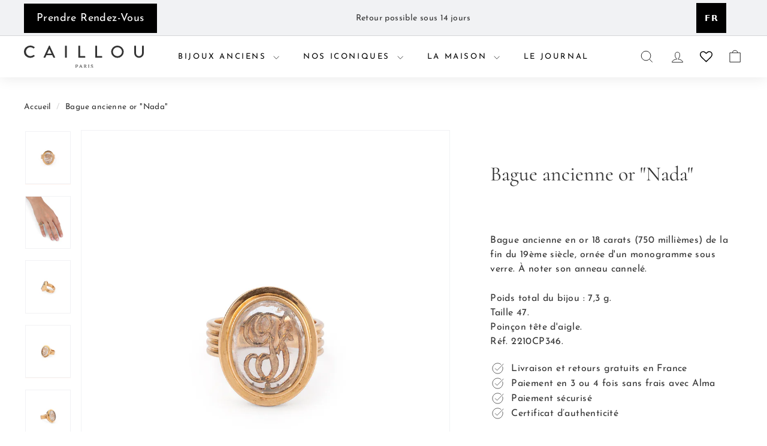

--- FILE ---
content_type: text/html; charset=utf-8
request_url: https://caillou-paris.fr/products/bague-ancienne-or-nada
body_size: 45172
content:
<!doctype html>
<html class="no-js" lang="fr" dir="ltr">
  <head>
    <meta charset="utf-8">
    <meta http-equiv="X-UA-Compatible" content="IE=edge,chrome=1">
    <meta name="viewport" content="width=device-width,initial-scale=1">
    <meta name="google-site-verification" content="rer5FEh_M0cwJccBYmfh149Gr7P1xzY4CckMb6rwVdA" />
    <meta name="theme-color" content="#000000">
    <link rel="canonical" href="https://caillou-paris.fr/products/bague-ancienne-or-nada">
    <link rel="preconnect" href="https://fonts.shopifycdn.com" crossorigin>
    <link rel="dns-prefetch" href="https://ajax.googleapis.com">
    <link rel="dns-prefetch" href="https://maps.googleapis.com">
    <link rel="dns-prefetch" href="https://maps.gstatic.com"><link rel="shortcut icon" href="//caillou-paris.fr/cdn/shop/files/cropped-favicon-1-32x32_f22af8b9-6dda-4a3a-93c7-0a849cc5245c_32x32.png?v=1743435454" type="image/png">
<title>Bague ancienne or &quot;Nada&quot; | Caillou Paris</title>
<meta name="description" content="Découvrez notre magnifique Bague ancienne or &quot;Nada&quot; - Caillou Paris est le site référence pour vos achats de Bagues anciennes - Achat et envoi sécurisés.">
<meta property="og:site_name" content="Caillou Paris">
<meta property="og:url" content="https://caillou-paris.fr/products/bague-ancienne-or-nada">
<meta property="og:title" content="Bague ancienne or &quot;Nada&quot;">
<meta property="og:type" content="product">
<meta property="og:description" content="Découvrez notre magnifique Bague ancienne or &quot;Nada&quot; - Caillou Paris est le site référence pour vos achats de Bagues anciennes - Achat et envoi sécurisés."><meta property="og:image" content="http://caillou-paris.fr/cdn/shop/files/Caillou-Paris-Bague-ancienne-initiales-Nada.jpg?v=1698950585">
  <meta property="og:image:secure_url" content="https://caillou-paris.fr/cdn/shop/files/Caillou-Paris-Bague-ancienne-initiales-Nada.jpg?v=1698950585">
  <meta property="og:image:width" content="1200">
  <meta property="og:image:height" content="1400"><meta name="twitter:site" content="@">
<meta name="twitter:card" content="summary_large_image">
<meta name="twitter:title" content="Bague ancienne or "Nada"">
<meta name="twitter:description" content="Découvrez notre magnifique Bague ancienne or &quot;Nada&quot; - Caillou Paris est le site référence pour vos achats de Bagues anciennes - Achat et envoi sécurisés.">

<style data-shopify>@font-face {
  font-family: Cormorant;
  font-weight: 400;
  font-style: normal;
  font-display: swap;
  src: url("//caillou-paris.fr/cdn/fonts/cormorant/cormorant_n4.bd66e8e0031690b46374315bd1c15a17a8dcd450.woff2") format("woff2"),
       url("//caillou-paris.fr/cdn/fonts/cormorant/cormorant_n4.e5604516683cb4cc166c001f2ff5f387255e3b45.woff") format("woff");
}

  @font-face {
  font-family: "Josefin Sans";
  font-weight: 400;
  font-style: normal;
  font-display: swap;
  src: url("//caillou-paris.fr/cdn/fonts/josefin_sans/josefinsans_n4.70f7efd699799949e6d9f99bc20843a2c86a2e0f.woff2") format("woff2"),
       url("//caillou-paris.fr/cdn/fonts/josefin_sans/josefinsans_n4.35d308a1bdf56e5556bc2ac79702c721e4e2e983.woff") format("woff");
}


  @font-face {
  font-family: "Josefin Sans";
  font-weight: 600;
  font-style: normal;
  font-display: swap;
  src: url("//caillou-paris.fr/cdn/fonts/josefin_sans/josefinsans_n6.afe095792949c54ae236c64ec95a9caea4be35d6.woff2") format("woff2"),
       url("//caillou-paris.fr/cdn/fonts/josefin_sans/josefinsans_n6.0ea222c12f299e43fa61b9245ec23b623ebeb1e9.woff") format("woff");
}

  @font-face {
  font-family: "Josefin Sans";
  font-weight: 400;
  font-style: italic;
  font-display: swap;
  src: url("//caillou-paris.fr/cdn/fonts/josefin_sans/josefinsans_i4.a2ba85bff59cf18a6ad90c24fe1808ddb8ce1343.woff2") format("woff2"),
       url("//caillou-paris.fr/cdn/fonts/josefin_sans/josefinsans_i4.2dba61e1d135ab449e8e134ba633cf0d31863cc4.woff") format("woff");
}

  @font-face {
  font-family: "Josefin Sans";
  font-weight: 600;
  font-style: italic;
  font-display: swap;
  src: url("//caillou-paris.fr/cdn/fonts/josefin_sans/josefinsans_i6.7a9f0e99230d38dd3e0abe7ca5ca23f913d05281.woff2") format("woff2"),
       url("//caillou-paris.fr/cdn/fonts/josefin_sans/josefinsans_i6.67c153e9e49a5dd7b6b7058351ca5c215b18a446.woff") format("woff");
}

</style><link href="//caillou-paris.fr/cdn/shop/t/13/assets/components.css?v=61872318372638283341756109977" rel="stylesheet" type="text/css" media="all" />

<style data-shopify>:root {
    --color-body: #ffffff;
    --color-body-alpha-005: rgba(255, 255, 255, 0.05);
    --color-body-dim: #f2f2f2;

    --color-border: #f1f2f4;

    --color-button-primary: #000000;
    --color-button-primary-light: #1a1a1a;
    --color-button-primary-dim: #000000;
    --color-button-primary-text: #ffffff;

    --color-cart-dot: #cf9778;
    --color-cart-dot-text: #fff;

    --color-footer: #ffffff;
    --color-footer-border: #f1f2f4;
    --color-footer-text: #333333;

    --color-link: #333333;

    --color-modal-bg: rgba(241, 242, 244, 0.6);

    --color-nav: #ffffff;
    --color-nav-search: #f7f7f7;
    --color-nav-text: #000000;

    --color-price: #1c1d1d;

    --color-sale-tag: #cf9778;
    --color-sale-tag-text: #ffffff;

    --color-scheme-1-text: #000000;
    --color-scheme-1-bg: #f1f2f4;
    --color-scheme-2-text: #333333;
    --color-scheme-2-bg: #cf9778;
    --color-scheme-3-text: #1c1d1d;
    --color-scheme-3-bg: #e9c7b9;

    --color-text-body: #333333;
    --color-text-body-alpha-005: rgba(51, 51, 51, 0.05);
    --color-text-body-alpha-008: rgba(51, 51, 51, 0.08);
    --color-text-savings: #cf9778;

    --color-toolbar: #f1f2f4;
    --color-toolbar-text: #333333;

    --url-ico-select: url(//caillou-paris.fr/cdn/shop/t/13/assets/ico-select.svg);
    --url-swirl-svg: url(//caillou-paris.fr/cdn/shop/t/13/assets/swirl.svg);

    --header-padding-bottom: 0;

    --page-top-padding: 35px;
    --page-narrow: 780px;
    --page-width-padding: 40px;
    --grid-gutter: 22px;
    --index-section-padding: 60px;
    --section-header-bottom: 40px;
    --collapsible-icon-width: 12px;

    --size-chart-margin: 30px 0;
    --size-chart-icon-margin: 5px;

    --newsletter-reminder-padding: 20px 30px 20px 25px;

    --text-frame-margin: 10px;

    /*Shop Pay Installments*/
    --color-body-text: #333333;
    --color-body: #ffffff;
    --color-bg: #ffffff;

    --type-header-primary: Cormorant;
    --type-header-fallback: serif;
    --type-header-size: 40px;
    --type-header-weight: 400;
    --type-header-line-height: 1.1;
    --type-header-spacing: 0.0em;

    
      --type-header-transform: none;
    

    --type-base-primary:"Josefin Sans";
    --type-base-fallback:sans-serif;
    --type-base-size: 16px;
    --type-base-weight: 400;
    --type-base-spacing: 0.025em;
    --type-base-line-height: 1.5;

    --color-small-image-bg: #fff4ef;
    --color-small-image-bg-dark: #ffe9e0;
    --color-large-image-bg: #f1f2f4;
    --color-large-image-bg-light: #ffffff;

    --icon-stroke-width: 2px;
    --icon-stroke-line-join: miter;

    
      --button-radius: 0;
      --button-padding: 11px 20px;
    

    
      --roundness: 0;
    

    
      --grid-thickness: 0;
    

    --product-tile-margin: 0%;
    --collection-tile-margin: 0%;

    --swatch-size: 40px;

    
      --swatch-border-radius: 50%;
    
  }

  @media screen and (max-width: 768px) {
    :root {
      --page-top-padding: 15px;
      --page-narrow: 330px;
      --page-width-padding: 17px;
      --grid-gutter: 16px;
      --index-section-padding: 40px;
      --section-header-bottom: 25px;
      --collapsible-icon-width: 10px;
      --text-frame-margin: 7px;
      --type-base-size: 14px;

      
        --roundness: 0;
        --button-padding: 9px 17px;
      
    }
  }</style><link href="//caillou-paris.fr/cdn/shop/t/13/assets/overrides.css?v=95034402971639698221748012111" rel="stylesheet" type="text/css" media="all" />
<style data-shopify>:root {
        --product-grid-padding: 12px;
      }</style><script async crossorigin fetchpriority="high" src="/cdn/shopifycloud/importmap-polyfill/es-modules-shim.2.4.0.js"></script>
<script>
      document.documentElement.className = document.documentElement.className.replace('no-js', 'js');

      window.theme = window.theme || {};

      theme.settings = {
        themeName: 'Expanse',
        themeVersion: '6.1.0', // x-release-please-version
      };
    </script><script type="importmap">
{
  "imports": {
    "@archetype-themes/custom-elements/base-media": "//caillou-paris.fr/cdn/shop/t/13/assets/base-media.js?v=180215418933095669231741960815",
    "@archetype-themes/custom-elements/disclosure": "//caillou-paris.fr/cdn/shop/t/13/assets/disclosure.js?v=118742090061424514021744029908",
    "@archetype-themes/custom-elements/header-search": "//caillou-paris.fr/cdn/shop/t/13/assets/header-search.js?v=14790263600647437351741960816",
    "@archetype-themes/custom-elements/product-recommendations": "//caillou-paris.fr/cdn/shop/t/13/assets/product-recommendations.js?v=76410797257285949611741960817",
    "@archetype-themes/custom-elements/swatches": "//caillou-paris.fr/cdn/shop/t/13/assets/swatches.js?v=115748111205220542111741960817",
    "@archetype-themes/custom-elements/theme-element": "//caillou-paris.fr/cdn/shop/t/13/assets/theme-element.js?v=23783870107938227301741960818",
    "@archetype-themes/modules/cart-form": "//caillou-paris.fr/cdn/shop/t/13/assets/cart-form.js?v=112467115607385685851741960815",
    "@archetype-themes/modules/clone-footer": "//caillou-paris.fr/cdn/shop/t/13/assets/clone-footer.js?v=65189253863211222311741960816",
    "@archetype-themes/modules/collection-sidebar": "//caillou-paris.fr/cdn/shop/t/13/assets/collection-sidebar.js?v=1325888889692973131741960816",
    "@archetype-themes/modules/drawers": "//caillou-paris.fr/cdn/shop/t/13/assets/drawers.js?v=133655453772475736011741960816",
    "@archetype-themes/modules/modal": "//caillou-paris.fr/cdn/shop/t/13/assets/modal.js?v=158707362359803246971741960816",
    "@archetype-themes/modules/nav-dropdown": "//caillou-paris.fr/cdn/shop/t/13/assets/nav-dropdown.js?v=161891049847192907061741960816",
    "@archetype-themes/modules/photoswipe": "//caillou-paris.fr/cdn/shop/t/13/assets/photoswipe.js?v=26893319410327140681741960817",
    "@archetype-themes/modules/slideshow": "//caillou-paris.fr/cdn/shop/t/13/assets/slideshow.js?v=166725594794418197601760630145",
    "@archetype-themes/utils/a11y": "//caillou-paris.fr/cdn/shop/t/13/assets/a11y.js?v=42141139595583154601741960815",
    "@archetype-themes/utils/ajax-renderer": "//caillou-paris.fr/cdn/shop/t/13/assets/ajax-renderer.js?v=17957378971572593961741960815",
    "@archetype-themes/utils/currency": "//caillou-paris.fr/cdn/shop/t/13/assets/currency.js?v=93335643952206747231741960816",
    "@archetype-themes/utils/events": "//caillou-paris.fr/cdn/shop/t/13/assets/events.js?v=41484686344495800011741960816",
    "@archetype-themes/utils/product-loader": "//caillou-paris.fr/cdn/shop/t/13/assets/product-loader.js?v=71947287259713254281741960817",
    "@archetype-themes/utils/resource-loader": "//caillou-paris.fr/cdn/shop/t/13/assets/resource-loader.js?v=81301169148003274841741960817",
    "@archetype-themes/utils/storage": "//caillou-paris.fr/cdn/shop/t/13/assets/storage.js?v=165714144265540632071741960817",
    "@archetype-themes/utils/theme-editor-event-handler-mixin": "//caillou-paris.fr/cdn/shop/t/13/assets/theme-editor-event-handler-mixin.js?v=114462069356338668731741960818",
    "@archetype-themes/utils/utils": "//caillou-paris.fr/cdn/shop/t/13/assets/utils.js?v=117964846174238173191741960818",
    "@archetype-themes/vendors/flickity": "//caillou-paris.fr/cdn/shop/t/13/assets/flickity.js?v=180040601754775719741741960816",
    "@archetype-themes/vendors/flickity-fade": "//caillou-paris.fr/cdn/shop/t/13/assets/flickity-fade.js?v=7618156608010510071741960816",
    "@archetype-themes/vendors/in-view": "//caillou-paris.fr/cdn/shop/t/13/assets/in-view.js?v=158303221847540477331741960816",
    "@archetype-themes/vendors/photoswipe-ui-default.min": "//caillou-paris.fr/cdn/shop/t/13/assets/photoswipe-ui-default.min.js?v=153569421128418950921741960817",
    "@archetype-themes/vendors/photoswipe.min": "//caillou-paris.fr/cdn/shop/t/13/assets/photoswipe.min.js?v=159595140210348923361741960817",
    "components/add-to-cart": "//caillou-paris.fr/cdn/shop/t/13/assets/add-to-cart.js?v=157761415605003885381741960815",
    "components/announcement-bar": "//caillou-paris.fr/cdn/shop/t/13/assets/announcement-bar.js?v=121029201872210647121741960815",
    "components/block-buy-buttons": "//caillou-paris.fr/cdn/shop/t/13/assets/block-buy-buttons.js?v=56380689241029412871741960815",
    "components/block-price": "//caillou-paris.fr/cdn/shop/t/13/assets/block-price.js?v=174793000406617112591741960815",
    "components/block-variant-picker": "//caillou-paris.fr/cdn/shop/t/13/assets/block-variant-picker.js?v=100675464509634971691741960815",
    "components/cart-note": "//caillou-paris.fr/cdn/shop/t/13/assets/cart-note.js?v=56198602689862001351741960815",
    "components/close-cart": "//caillou-paris.fr/cdn/shop/t/13/assets/close-cart.js?v=122851508247342011791741960816",
    "components/collapsible": "//caillou-paris.fr/cdn/shop/t/13/assets/collapsible.js?v=177773173634684916621741960816",
    "components/collection-mobile-filters": "//caillou-paris.fr/cdn/shop/t/13/assets/collection-mobile-filters.js?v=141085733159431533581741960816",
    "components/gift-card-recipient-form": "//caillou-paris.fr/cdn/shop/t/13/assets/gift-card-recipient-form.js?v=25114532869471163621741960816",
    "components/header-cart-drawer": "//caillou-paris.fr/cdn/shop/t/13/assets/header-cart-drawer.js?v=10438076937880405391741960816",
    "components/header-drawer": "//caillou-paris.fr/cdn/shop/t/13/assets/header-drawer.js?v=12194218155632391321741960816",
    "components/header-mobile-nav": "//caillou-paris.fr/cdn/shop/t/13/assets/header-mobile-nav.js?v=77324086688366174111741960816",
    "components/header-nav": "//caillou-paris.fr/cdn/shop/t/13/assets/header-nav.js?v=134448756228213604281744029315",
    "components/item-grid": "//caillou-paris.fr/cdn/shop/t/13/assets/item-grid.js?v=109905781791598941741741960816",
    "components/map": "//caillou-paris.fr/cdn/shop/t/13/assets/map.js?v=113321260895345124881741960816",
    "components/model-media": "//caillou-paris.fr/cdn/shop/t/13/assets/model-media.js?v=72293555598817173731741960816",
    "components/newsletter-reminder": "//caillou-paris.fr/cdn/shop/t/13/assets/newsletter-reminder.js?v=35744343425145152751741960816",
    "components/parallax-image": "//caillou-paris.fr/cdn/shop/t/13/assets/parallax-image.js?v=59188309605188605141741960816",
    "components/predictive-search": "//caillou-paris.fr/cdn/shop/t/13/assets/predictive-search.js?v=165210660372665716981741960817",
    "components/price-range": "//caillou-paris.fr/cdn/shop/t/13/assets/price-range.js?v=87243038936141742371741960817",
    "components/product-images": "//caillou-paris.fr/cdn/shop/t/13/assets/product-images.js?v=101208797313625026491741960817",
    "components/product-inventory": "//caillou-paris.fr/cdn/shop/t/13/assets/product-inventory.js?v=69607211263097186841741960817",
    "components/quantity-selector": "//caillou-paris.fr/cdn/shop/t/13/assets/quantity-selector.js?v=29811676615099985201741960817",
    "components/quick-add": "//caillou-paris.fr/cdn/shop/t/13/assets/quick-add.js?v=112070224713420499361741960817",
    "components/quick-shop": "//caillou-paris.fr/cdn/shop/t/13/assets/quick-shop.js?v=169214600794817870211741960817",
    "components/rte": "//caillou-paris.fr/cdn/shop/t/13/assets/rte.js?v=175428553801475883871741960817",
    "components/section-advanced-accordion": "//caillou-paris.fr/cdn/shop/t/13/assets/section-advanced-accordion.js?v=172994900201510659141741960817",
    "components/section-age-verification-popup": "//caillou-paris.fr/cdn/shop/t/13/assets/section-age-verification-popup.js?v=133696332194319723851741960817",
    "components/section-background-image-text": "//caillou-paris.fr/cdn/shop/t/13/assets/section-background-image-text.js?v=21722524035606903071741960817",
    "components/section-collection-header": "//caillou-paris.fr/cdn/shop/t/13/assets/section-collection-header.js?v=38468508189529151931741960817",
    "components/section-countdown": "//caillou-paris.fr/cdn/shop/t/13/assets/section-countdown.js?v=75237863181774550081741960817",
    "components/section-footer": "//caillou-paris.fr/cdn/shop/t/13/assets/section-footer.js?v=148713697742347807881741960817",
    "components/section-header": "//caillou-paris.fr/cdn/shop/t/13/assets/section-header.js?v=146891184291599232001741960817",
    "components/section-hotspots": "//caillou-paris.fr/cdn/shop/t/13/assets/section-hotspots.js?v=123038301200020945031741960817",
    "components/section-image-compare": "//caillou-paris.fr/cdn/shop/t/13/assets/section-image-compare.js?v=84708806597935999591741960817",
    "components/section-main-addresses": "//caillou-paris.fr/cdn/shop/t/13/assets/section-main-addresses.js?v=38269558316828166111741960817",
    "components/section-main-cart": "//caillou-paris.fr/cdn/shop/t/13/assets/section-main-cart.js?v=104282612614769570861741960817",
    "components/section-main-login": "//caillou-paris.fr/cdn/shop/t/13/assets/section-main-login.js?v=141583384861984065451741960817",
    "components/section-more-products-vendor": "//caillou-paris.fr/cdn/shop/t/13/assets/section-more-products-vendor.js?v=139037179476081649891741960817",
    "components/section-newsletter-popup": "//caillou-paris.fr/cdn/shop/t/13/assets/section-newsletter-popup.js?v=14748164573072822331741960817",
    "components/section-password-header": "//caillou-paris.fr/cdn/shop/t/13/assets/section-password-header.js?v=180461259096248157561741960817",
    "components/section-recently-viewed": "//caillou-paris.fr/cdn/shop/t/13/assets/section-recently-viewed.js?v=55908193119123770971741960817",
    "components/section-testimonials": "//caillou-paris.fr/cdn/shop/t/13/assets/section-testimonials.js?v=1105492954700041671741960817",
    "components/store-availability": "//caillou-paris.fr/cdn/shop/t/13/assets/store-availability.js?v=3599424513449990531741960817",
    "components/theme-editor": "//caillou-paris.fr/cdn/shop/t/13/assets/theme-editor.js?v=7962243367912863361741960818",
    "components/toggle-cart": "//caillou-paris.fr/cdn/shop/t/13/assets/toggle-cart.js?v=38431333347854231931741960818",
    "components/toggle-menu": "//caillou-paris.fr/cdn/shop/t/13/assets/toggle-menu.js?v=184417730195572818991741960818",
    "components/toggle-search": "//caillou-paris.fr/cdn/shop/t/13/assets/toggle-search.js?v=152152935064256525541741960818",
    "components/tool-tip": "//caillou-paris.fr/cdn/shop/t/13/assets/tool-tip.js?v=111952048857288946281741960818",
    "components/tool-tip-trigger": "//caillou-paris.fr/cdn/shop/t/13/assets/tool-tip-trigger.js?v=51579085798980736711741960818",
    "components/variant-sku": "//caillou-paris.fr/cdn/shop/t/13/assets/variant-sku.js?v=181636493864733257641741960818",
    "components/video-media": "//caillou-paris.fr/cdn/shop/t/13/assets/video-media.js?v=117747228584985477391741960818",
    "nouislider": "//caillou-paris.fr/cdn/shop/t/13/assets/nouislider.js?v=100438778919154896961741960816"
  }
}
</script>
<script>
  if (!(HTMLScriptElement.supports && HTMLScriptElement.supports('importmap'))) {
    const el = document.createElement('script')
    el.async = true
    el.src = "//caillou-paris.fr/cdn/shop/t/13/assets/es-module-shims.min.js?v=3197203922110785981741960816"
    document.head.appendChild(el)
  }
</script>

<script type="module" src="//caillou-paris.fr/cdn/shop/t/13/assets/is-land.min.js?v=92343381495565747271741960816"></script>



<script type="module">
  try {
    const importMap = document.querySelector('script[type="importmap"]')
    const importMapJson = JSON.parse(importMap.textContent)
    const importMapModules = Object.values(importMapJson.imports)
    for (let i = 0; i < importMapModules.length; i++) {
      const link = document.createElement('link')
      link.rel = 'modulepreload'
      link.href = importMapModules[i]
      document.head.appendChild(link)
    }
  } catch (e) {
    console.error(e)
  }
</script>

<script>window.performance && window.performance.mark && window.performance.mark('shopify.content_for_header.start');</script><meta name="google-site-verification" content="3OiVhAMgAbmbovpwmhIfwT1IEkLrimGNLWu_7nbWWOs">
<meta name="facebook-domain-verification" content="3gf7sgyj4o90phm5s9aojj305ft6r3">
<meta id="shopify-digital-wallet" name="shopify-digital-wallet" content="/76452004118/digital_wallets/dialog">
<meta name="shopify-checkout-api-token" content="f69fd0210899c6d9ffe10dfd66427ab2">
<meta id="in-context-paypal-metadata" data-shop-id="76452004118" data-venmo-supported="false" data-environment="production" data-locale="fr_FR" data-paypal-v4="true" data-currency="EUR">
<link rel="alternate" type="application/json+oembed" href="https://caillou-paris.fr/products/bague-ancienne-or-nada.oembed">
<script async="async" src="/checkouts/internal/preloads.js?locale=fr-FR"></script>
<script id="apple-pay-shop-capabilities" type="application/json">{"shopId":76452004118,"countryCode":"FR","currencyCode":"EUR","merchantCapabilities":["supports3DS"],"merchantId":"gid:\/\/shopify\/Shop\/76452004118","merchantName":"Caillou Paris","requiredBillingContactFields":["postalAddress","email","phone"],"requiredShippingContactFields":["postalAddress","email","phone"],"shippingType":"shipping","supportedNetworks":["visa","masterCard","amex","maestro"],"total":{"type":"pending","label":"Caillou Paris","amount":"1.00"},"shopifyPaymentsEnabled":true,"supportsSubscriptions":true}</script>
<script id="shopify-features" type="application/json">{"accessToken":"f69fd0210899c6d9ffe10dfd66427ab2","betas":["rich-media-storefront-analytics"],"domain":"caillou-paris.fr","predictiveSearch":true,"shopId":76452004118,"locale":"fr"}</script>
<script>var Shopify = Shopify || {};
Shopify.shop = "caillou-paris.myshopify.com";
Shopify.locale = "fr";
Shopify.currency = {"active":"EUR","rate":"1.0"};
Shopify.country = "FR";
Shopify.theme = {"name":"Caillou Paris - MAJ 31\/03\/2025 - LETS CLIC","id":177908777333,"schema_name":"Expanse","schema_version":"6.1.0","theme_store_id":902,"role":"main"};
Shopify.theme.handle = "null";
Shopify.theme.style = {"id":null,"handle":null};
Shopify.cdnHost = "caillou-paris.fr/cdn";
Shopify.routes = Shopify.routes || {};
Shopify.routes.root = "/";</script>
<script type="module">!function(o){(o.Shopify=o.Shopify||{}).modules=!0}(window);</script>
<script>!function(o){function n(){var o=[];function n(){o.push(Array.prototype.slice.apply(arguments))}return n.q=o,n}var t=o.Shopify=o.Shopify||{};t.loadFeatures=n(),t.autoloadFeatures=n()}(window);</script>
<script id="shop-js-analytics" type="application/json">{"pageType":"product"}</script>
<script defer="defer" async type="module" src="//caillou-paris.fr/cdn/shopifycloud/shop-js/modules/v2/client.init-shop-cart-sync_BoxRQ5Fu.fr.esm.js"></script>
<script defer="defer" async type="module" src="//caillou-paris.fr/cdn/shopifycloud/shop-js/modules/v2/chunk.common_5Ud6f6Bb.esm.js"></script>
<script type="module">
  await import("//caillou-paris.fr/cdn/shopifycloud/shop-js/modules/v2/client.init-shop-cart-sync_BoxRQ5Fu.fr.esm.js");
await import("//caillou-paris.fr/cdn/shopifycloud/shop-js/modules/v2/chunk.common_5Ud6f6Bb.esm.js");

  window.Shopify.SignInWithShop?.initShopCartSync?.({"fedCMEnabled":true,"windoidEnabled":true});

</script>
<script>(function() {
  var isLoaded = false;
  function asyncLoad() {
    if (isLoaded) return;
    isLoaded = true;
    var urls = ["https:\/\/cdn.weglot.com\/weglot_script_tag.js?shop=caillou-paris.myshopify.com","https:\/\/cdn.nfcube.com\/instafeed-060669fc8d55ee8ab6615fdeee27d9f1.js?shop=caillou-paris.myshopify.com","https:\/\/chimpstatic.com\/mcjs-connected\/js\/users\/afd2d588d8ff2336fde2c546f\/799a0d87ce414120619383641.js?shop=caillou-paris.myshopify.com"];
    for (var i = 0; i < urls.length; i++) {
      var s = document.createElement('script');
      s.type = 'text/javascript';
      s.async = true;
      s.src = urls[i];
      var x = document.getElementsByTagName('script')[0];
      x.parentNode.insertBefore(s, x);
    }
  };
  if(window.attachEvent) {
    window.attachEvent('onload', asyncLoad);
  } else {
    window.addEventListener('load', asyncLoad, false);
  }
})();</script>
<script id="__st">var __st={"a":76452004118,"offset":3600,"reqid":"48d90d0e-2098-491a-8258-b7e1a87d1839-1765620022","pageurl":"caillou-paris.fr\/products\/bague-ancienne-or-nada","u":"fd7755d759a1","p":"product","rtyp":"product","rid":8799161680150};</script>
<script>window.ShopifyPaypalV4VisibilityTracking = true;</script>
<script id="captcha-bootstrap">!function(){'use strict';const t='contact',e='account',n='new_comment',o=[[t,t],['blogs',n],['comments',n],[t,'customer']],c=[[e,'customer_login'],[e,'guest_login'],[e,'recover_customer_password'],[e,'create_customer']],r=t=>t.map((([t,e])=>`form[action*='/${t}']:not([data-nocaptcha='true']) input[name='form_type'][value='${e}']`)).join(','),a=t=>()=>t?[...document.querySelectorAll(t)].map((t=>t.form)):[];function s(){const t=[...o],e=r(t);return a(e)}const i='password',u='form_key',d=['recaptcha-v3-token','g-recaptcha-response','h-captcha-response',i],f=()=>{try{return window.sessionStorage}catch{return}},m='__shopify_v',_=t=>t.elements[u];function p(t,e,n=!1){try{const o=window.sessionStorage,c=JSON.parse(o.getItem(e)),{data:r}=function(t){const{data:e,action:n}=t;return t[m]||n?{data:e,action:n}:{data:t,action:n}}(c);for(const[e,n]of Object.entries(r))t.elements[e]&&(t.elements[e].value=n);n&&o.removeItem(e)}catch(o){console.error('form repopulation failed',{error:o})}}const l='form_type',E='cptcha';function T(t){t.dataset[E]=!0}const w=window,h=w.document,L='Shopify',v='ce_forms',y='captcha';let A=!1;((t,e)=>{const n=(g='f06e6c50-85a8-45c8-87d0-21a2b65856fe',I='https://cdn.shopify.com/shopifycloud/storefront-forms-hcaptcha/ce_storefront_forms_captcha_hcaptcha.v1.5.2.iife.js',D={infoText:'Protégé par hCaptcha',privacyText:'Confidentialité',termsText:'Conditions'},(t,e,n)=>{const o=w[L][v],c=o.bindForm;if(c)return c(t,g,e,D).then(n);var r;o.q.push([[t,g,e,D],n]),r=I,A||(h.body.append(Object.assign(h.createElement('script'),{id:'captcha-provider',async:!0,src:r})),A=!0)});var g,I,D;w[L]=w[L]||{},w[L][v]=w[L][v]||{},w[L][v].q=[],w[L][y]=w[L][y]||{},w[L][y].protect=function(t,e){n(t,void 0,e),T(t)},Object.freeze(w[L][y]),function(t,e,n,w,h,L){const[v,y,A,g]=function(t,e,n){const i=e?o:[],u=t?c:[],d=[...i,...u],f=r(d),m=r(i),_=r(d.filter((([t,e])=>n.includes(e))));return[a(f),a(m),a(_),s()]}(w,h,L),I=t=>{const e=t.target;return e instanceof HTMLFormElement?e:e&&e.form},D=t=>v().includes(t);t.addEventListener('submit',(t=>{const e=I(t);if(!e)return;const n=D(e)&&!e.dataset.hcaptchaBound&&!e.dataset.recaptchaBound,o=_(e),c=g().includes(e)&&(!o||!o.value);(n||c)&&t.preventDefault(),c&&!n&&(function(t){try{if(!f())return;!function(t){const e=f();if(!e)return;const n=_(t);if(!n)return;const o=n.value;o&&e.removeItem(o)}(t);const e=Array.from(Array(32),(()=>Math.random().toString(36)[2])).join('');!function(t,e){_(t)||t.append(Object.assign(document.createElement('input'),{type:'hidden',name:u})),t.elements[u].value=e}(t,e),function(t,e){const n=f();if(!n)return;const o=[...t.querySelectorAll(`input[type='${i}']`)].map((({name:t})=>t)),c=[...d,...o],r={};for(const[a,s]of new FormData(t).entries())c.includes(a)||(r[a]=s);n.setItem(e,JSON.stringify({[m]:1,action:t.action,data:r}))}(t,e)}catch(e){console.error('failed to persist form',e)}}(e),e.submit())}));const S=(t,e)=>{t&&!t.dataset[E]&&(n(t,e.some((e=>e===t))),T(t))};for(const o of['focusin','change'])t.addEventListener(o,(t=>{const e=I(t);D(e)&&S(e,y())}));const B=e.get('form_key'),M=e.get(l),P=B&&M;t.addEventListener('DOMContentLoaded',(()=>{const t=y();if(P)for(const e of t)e.elements[l].value===M&&p(e,B);[...new Set([...A(),...v().filter((t=>'true'===t.dataset.shopifyCaptcha))])].forEach((e=>S(e,t)))}))}(h,new URLSearchParams(w.location.search),n,t,e,['guest_login'])})(!0,!0)}();</script>
<script integrity="sha256-52AcMU7V7pcBOXWImdc/TAGTFKeNjmkeM1Pvks/DTgc=" data-source-attribution="shopify.loadfeatures" defer="defer" src="//caillou-paris.fr/cdn/shopifycloud/storefront/assets/storefront/load_feature-81c60534.js" crossorigin="anonymous"></script>
<script data-source-attribution="shopify.dynamic_checkout.dynamic.init">var Shopify=Shopify||{};Shopify.PaymentButton=Shopify.PaymentButton||{isStorefrontPortableWallets:!0,init:function(){window.Shopify.PaymentButton.init=function(){};var t=document.createElement("script");t.src="https://caillou-paris.fr/cdn/shopifycloud/portable-wallets/latest/portable-wallets.fr.js",t.type="module",document.head.appendChild(t)}};
</script>
<script data-source-attribution="shopify.dynamic_checkout.buyer_consent">
  function portableWalletsHideBuyerConsent(e){var t=document.getElementById("shopify-buyer-consent"),n=document.getElementById("shopify-subscription-policy-button");t&&n&&(t.classList.add("hidden"),t.setAttribute("aria-hidden","true"),n.removeEventListener("click",e))}function portableWalletsShowBuyerConsent(e){var t=document.getElementById("shopify-buyer-consent"),n=document.getElementById("shopify-subscription-policy-button");t&&n&&(t.classList.remove("hidden"),t.removeAttribute("aria-hidden"),n.addEventListener("click",e))}window.Shopify?.PaymentButton&&(window.Shopify.PaymentButton.hideBuyerConsent=portableWalletsHideBuyerConsent,window.Shopify.PaymentButton.showBuyerConsent=portableWalletsShowBuyerConsent);
</script>
<script data-source-attribution="shopify.dynamic_checkout.cart.bootstrap">document.addEventListener("DOMContentLoaded",(function(){function t(){return document.querySelector("shopify-accelerated-checkout-cart, shopify-accelerated-checkout")}if(t())Shopify.PaymentButton.init();else{new MutationObserver((function(e,n){t()&&(Shopify.PaymentButton.init(),n.disconnect())})).observe(document.body,{childList:!0,subtree:!0})}}));
</script>
<link id="shopify-accelerated-checkout-styles" rel="stylesheet" media="screen" href="https://caillou-paris.fr/cdn/shopifycloud/portable-wallets/latest/accelerated-checkout-backwards-compat.css" crossorigin="anonymous">
<style id="shopify-accelerated-checkout-cart">
        #shopify-buyer-consent {
  margin-top: 1em;
  display: inline-block;
  width: 100%;
}

#shopify-buyer-consent.hidden {
  display: none;
}

#shopify-subscription-policy-button {
  background: none;
  border: none;
  padding: 0;
  text-decoration: underline;
  font-size: inherit;
  cursor: pointer;
}

#shopify-subscription-policy-button::before {
  box-shadow: none;
}

      </style>

<script>window.performance && window.performance.mark && window.performance.mark('shopify.content_for_header.end');</script>

    <script src="//caillou-paris.fr/cdn/shop/t/13/assets/theme.js?v=113616480651186619411741960818" defer="defer"></script>

    


    <script type="application/ld+json">
    {
      "@context": "https://schema.org",
      "@type": "Organization",
      "url": "https://caillou-paris.fr/",
      "logo": "https://caillou-paris.fr/cdn/shop/files/logo-caillou-paris-2-black.svg"
    }
    </script>
<script type="application/ld+json">
{
  "@context": "https://schema.org",
  "@type": "LocalBusiness",
  "name": "Caillou Paris",
  "image": "hhttps://caillou-paris.fr/cdn/shop/files/logo-caillou-paris-2-black.svg",
  "address": {
    "@type": "PostalAddress",
    "streetAddress": "5 rue Scribe",
    "addressLocality": "Paris",
    "postalCode": "75009",
    "addressCountry": "France"
  },
  "telephone": "+33 1 77 69 65 70",
  "url": "https://caillou-paris.fr/",
  "openingHoursSpecification": {
    "@type": "OpeningHoursSpecification",
    "dayOfWeek": [
      "Monday",
      "Tuesday",
      "Wednesday",
      "Thursday",
      "Friday",
      "sartuday"
    ],
    "opens": "09:00",
    "closes": "19:30"
  },
  "priceRange": "",
  "description": "Découvrez Caillou Paris, le spécialiste de la vente en ligne de bijoux anciens mais aussi de bijoux vintage : bague, bracelet, broches, boucles d&#39;oreilles, colliers, pendentif.",
  "geo": {
    "@type": "GeoCoordinates",
    "latitude": 48.17512535755408,
    "longitude": 4.18439289958046
  },
  "sameAs": [
    "https://www.instagram.com/caillou.paris/",
    "https://www.facebook.com/CaillouParis/",
    "https://www.pinterest.fr/CaillouParis/"
  ]
}
</script>
  

 
  <script src="//caillou-paris.fr/cdn/shop/t/13/assets/redirect.js?v=53820724301363862731741964880"></script>
  
  <!-- BEGIN app block: shopify://apps/judge-me-reviews/blocks/judgeme_core/61ccd3b1-a9f2-4160-9fe9-4fec8413e5d8 --><!-- Start of Judge.me Core -->




<link rel="dns-prefetch" href="https://cdnwidget.judge.me">
<link rel="dns-prefetch" href="https://cdn.judge.me">
<link rel="dns-prefetch" href="https://cdn1.judge.me">
<link rel="dns-prefetch" href="https://api.judge.me">

<script data-cfasync='false' class='jdgm-settings-script'>window.jdgmSettings={"pagination":5,"disable_web_reviews":false,"badge_no_review_text":"Aucun avis","badge_n_reviews_text":"{{ n }} avis","badge_star_color":"#cf9778","hide_badge_preview_if_no_reviews":true,"badge_hide_text":false,"enforce_center_preview_badge":false,"widget_title":"Avis Clients","widget_open_form_text":"Écrire un avis","widget_close_form_text":"Annuler l'avis","widget_refresh_page_text":"Actualiser la page","widget_summary_text":"Basé sur {{ number_of_reviews }} avis","widget_no_review_text":"Soyez le premier à écrire un avis","widget_name_field_text":"Nom","widget_verified_name_field_text":"Nom vérifié (public)","widget_name_placeholder_text":"Nom d'affichage","widget_required_field_error_text":"Ce champ est obligatoire.","widget_email_field_text":"Adresse email","widget_verified_email_field_text":"Email vérifié (privé, ne peut pas être modifié)","widget_email_placeholder_text":"Votre adresse email","widget_email_field_error_text":"Veuillez entrer une adresse email valide.","widget_rating_field_text":"Évaluation","widget_review_title_field_text":"Titre de l'avis","widget_review_title_placeholder_text":"Donnez un titre à votre avis","widget_review_body_field_text":"Contenu de l'avis","widget_review_body_placeholder_text":"Commencez à écrire ici...","widget_pictures_field_text":"Photo/Vidéo (facultatif)","widget_submit_review_text":"Soumettre l'avis","widget_submit_verified_review_text":"Soumettre un avis vérifié","widget_submit_success_msg_with_auto_publish":"Merci ! Veuillez actualiser la page dans quelques instants pour voir votre avis. Vous pouvez supprimer ou modifier votre avis en vous connectant à \u003ca href='https://judge.me/login' target='_blank' rel='nofollow noopener'\u003eJudge.me\u003c/a\u003e","widget_submit_success_msg_no_auto_publish":"Merci ! Votre avis sera publié dès qu'il sera approuvé par l'administrateur de la boutique. Vous pouvez supprimer ou modifier votre avis en vous connectant à \u003ca href='https://judge.me/login' target='_blank' rel='nofollow noopener'\u003eJudge.me\u003c/a\u003e","widget_show_default_reviews_out_of_total_text":"Affichage de {{ n_reviews_shown }} sur {{ n_reviews }} avis.","widget_show_all_link_text":"Tout afficher","widget_show_less_link_text":"Afficher moins","widget_author_said_text":"{{ reviewer_name }} a dit :","widget_days_text":"il y a {{ n }} jour/jours","widget_weeks_text":"il y a {{ n }} semaine/semaines","widget_months_text":"il y a {{ n }} mois","widget_years_text":"il y a {{ n }} an/ans","widget_yesterday_text":"Hier","widget_today_text":"Aujourd'hui","widget_replied_text":"\u003e\u003e {{ shop_name }} a répondu :","widget_read_more_text":"Lire plus","widget_reviewer_name_as_initial":"last_initial","widget_rating_filter_see_all_text":"Voir tous les avis","widget_sorting_most_recent_text":"Plus récents","widget_sorting_highest_rating_text":"Meilleures notes","widget_sorting_lowest_rating_text":"Notes les plus basses","widget_sorting_with_pictures_text":"Uniquement les photos","widget_sorting_most_helpful_text":"Plus utiles","widget_open_question_form_text":"Poser une question","widget_reviews_subtab_text":"Avis","widget_questions_subtab_text":"Questions","widget_question_label_text":"Question","widget_answer_label_text":"Réponse","widget_question_placeholder_text":"Écrivez votre question ici","widget_submit_question_text":"Soumettre la question","widget_question_submit_success_text":"Merci pour votre question ! Nous vous notifierons dès qu'elle aura une réponse.","widget_star_color":"#cf9778","verified_badge_text":"Vérifié","verified_badge_placement":"left-of-reviewer-name","widget_review_max_height":3,"widget_hide_border":false,"widget_social_share":false,"widget_thumb":false,"widget_review_location_show":false,"widget_location_format":"country_iso_code","all_reviews_include_out_of_store_products":true,"all_reviews_out_of_store_text":"(hors boutique)","all_reviews_product_name_prefix_text":"à propos de","enable_review_pictures":true,"enable_question_anwser":false,"default_sort_method":"highest-rating","widget_product_reviews_subtab_text":"Avis Produits","widget_shop_reviews_subtab_text":"Avis Boutique","widget_write_a_store_review_text":"Laisser un avis sur Caillou Paris","widget_other_languages_heading":"Avis dans d'autres langues","widget_translate_review_text":"Traduire l'avis en {{ language }}","widget_translating_review_text":"Traduction en cours...","widget_show_original_translation_text":"Afficher l'original ({{ language }})","widget_translate_review_failed_text":"Impossible de traduire cet avis.","widget_translate_review_retry_text":"Réessayer","widget_translate_review_try_again_later_text":"Réessayez plus tard","widget_sorting_pictures_first_text":"Photos en premier","show_pictures_on_all_rev_page_mobile":true,"floating_tab_button_name":"★ Avis","floating_tab_title":"Laissons nos clients parler pour nous","floating_tab_url":"","floating_tab_url_enabled":false,"all_reviews_text_badge_text":"Les clients nous notent {{ shop.metafields.judgeme.all_reviews_rating | round: 1 }}/5 basé sur {{ shop.metafields.judgeme.all_reviews_count }} avis.","all_reviews_text_badge_text_branded_style":"{{ shop.metafields.judgeme.all_reviews_rating | round: 1 }} sur 5 étoiles basé sur {{ shop.metafields.judgeme.all_reviews_count }} avis","all_reviews_text_badge_url":"","featured_carousel_title":"Ce que disent nos clients","featured_carousel_count_text":"sur {{ n }} avis","featured_carousel_url":"","featured_carousel_show_images":false,"featured_carousel_arrows_on_the_sides":true,"featured_carousel_height":350,"featured_carousel_width":90,"featured_carousel_image_size":150,"featured_carousel_arrow_color":"#cf9778","verified_count_badge_url":"","widget_first_sub_tab":"shop-reviews","widget_star_use_custom_color":true,"picture_reminder_submit_button":"Upload Pictures","enable_review_videos":true,"mute_video_by_default":true,"widget_sorting_videos_first_text":"Vidéos en premier","widget_review_pending_text":"En attente","remove_microdata_snippet":true,"preview_badge_no_question_text":"Aucune question","preview_badge_n_question_text":"{{ number_of_questions }} question/questions","widget_search_bar_placeholder":"Rechercher des avis","widget_sorting_verified_only_text":"Vérifiés uniquement","featured_carousel_theme":"compact","featured_carousel_show_date":false,"featured_carousel_show_product":false,"featured_carousel_verified_badge_enable":true,"featured_carousel_more_reviews_button_text":"Lire plus d'avis","featured_carousel_view_product_button_text":"Voir le produit","all_reviews_page_load_more_text":"Charger plus d'avis","widget_advanced_speed_features":5,"widget_public_name_text":"affiché publiquement comme","default_reviewer_name_has_non_latin":true,"widget_reviewer_anonymous":"Anonyme","medals_widget_title":"Médailles d'avis Judge.me","widget_invalid_yt_video_url_error_text":"Pas une URL de vidéo YouTube","widget_max_length_field_error_text":"Veuillez ne pas dépasser {0} caractères.","widget_verified_by_shop_text":"Vérifié par la boutique","widget_load_with_code_splitting":true,"widget_ugc_title":"Fait par nous, partagé par vous","widget_ugc_subtitle":"Taguez-nous pour voir votre photo mise en avant sur notre page","widget_ugc_primary_button_text":"Acheter maintenant","widget_ugc_secondary_button_text":"Charger plus","widget_ugc_reviews_button_text":"Voir les avis","widget_primary_color":"#cf9778","widget_summary_average_rating_text":"{{ average_rating }} sur 5","widget_media_grid_title":"Photos \u0026 vidéos clients","widget_media_grid_see_more_text":"Voir plus","widget_verified_by_judgeme_text":"Vérifié par Judge.me","widget_show_store_medals":false,"widget_verified_by_judgeme_text_in_store_medals":"Vérifié par Judge.me","widget_media_field_exceed_quantity_message":"Désolé, nous ne pouvons accepter que {{ max_media }} pour un avis.","widget_media_field_exceed_limit_message":"{{ file_name }} est trop volumineux, veuillez sélectionner un {{ media_type }} de moins de {{ size_limit }}MB.","widget_review_submitted_text":"Avis soumis !","widget_question_submitted_text":"Question soumise !","widget_close_form_text_question":"Annuler","widget_write_your_answer_here_text":"Écrivez votre réponse ici","widget_enabled_branded_link":true,"widget_show_collected_by_judgeme":true,"widget_collected_by_judgeme_text":"collecté par Judge.me","widget_load_more_text":"Charger plus","widget_full_review_text":"Avis complet","widget_read_more_reviews_text":"Lire plus d'avis","widget_read_questions_text":"Lire les questions","widget_questions_and_answers_text":"Questions \u0026 Réponses","widget_verified_by_text":"Vérifié par","widget_verified_text":"Vérifié","widget_number_of_reviews_text":"{{ number_of_reviews }} avis","widget_back_button_text":"Retour","widget_next_button_text":"Suivant","widget_custom_forms_filter_button":"Filtres","how_reviews_are_collected":"Comment les avis sont-ils collectés ?","widget_gdpr_statement":"Comment nous utilisons vos données : Nous vous contacterons uniquement à propos de l'avis que vous avez laissé, et seulement si nécessaire. En soumettant votre avis, vous acceptez les \u003ca href='https://judge.me/terms' target='_blank' rel='nofollow noopener'\u003econditions\u003c/a\u003e, la \u003ca href='https://judge.me/privacy' target='_blank' rel='nofollow noopener'\u003epolitique de confidentialité\u003c/a\u003e et les \u003ca href='https://judge.me/content-policy' target='_blank' rel='nofollow noopener'\u003epolitiques de contenu\u003c/a\u003e de Judge.me.","review_snippet_widget_round_border_style":true,"review_snippet_widget_card_color":"#FFFFFF","review_snippet_widget_slider_arrows_background_color":"#FFFFFF","review_snippet_widget_slider_arrows_color":"#000000","review_snippet_widget_star_color":"#108474","all_reviews_product_variant_label_text":"Variante : ","widget_show_verified_branding":true,"redirect_reviewers_invited_via_email":"review_widget","review_content_screen_title_text":"Comment évalueriez-vous ce produit ?","review_content_introduction_text":"Nous serions ravis que vous partagiez un peu votre expérience.","one_star_review_guidance_text":"Mauvais","five_star_review_guidance_text":"Excellent","customer_information_screen_title_text":"À propos de vous","customer_information_introduction_text":"Veuillez nous en dire plus sur vous.","custom_questions_screen_title_text":"Votre expérience en détail","custom_questions_introduction_text":"Voici quelques questions pour nous aider à mieux comprendre votre expérience.","review_submitted_screen_title_text":"Merci pour votre avis !","review_submitted_screen_thank_you_text":"Nous le traitons et il apparaîtra bientôt dans la boutique.","review_submitted_screen_email_verification_text":"Veuillez confirmer votre email en cliquant sur le lien que nous venons de vous envoyer. Cela nous aide à maintenir des avis authentiques.","review_submitted_request_store_review_text":"Aimeriez-vous partager votre expérience d'achat avec nous ?","review_submitted_review_other_products_text":"Aimeriez-vous évaluer ces produits ?","store_review_screen_title_text":"Voulez-vous partager votre expérience de shopping avec nous ?","store_review_introduction_text":"Nous apprécions votre retour d'expérience et nous l'utilisons pour nous améliorer. Veuillez partager vos pensées ou suggestions.","reviewer_media_screen_title_picture_text":"Partager une photo","reviewer_media_introduction_picture_text":"Téléchargez une photo pour étayer votre avis.","reviewer_media_screen_title_video_text":"Partager une vidéo","reviewer_media_introduction_video_text":"Téléchargez une vidéo pour étayer votre avis.","reviewer_media_screen_title_picture_or_video_text":"Partager une photo ou une vidéo","reviewer_media_introduction_picture_or_video_text":"Téléchargez une photo ou une vidéo pour étayer votre avis.","reviewer_media_youtube_url_text":"Collez votre URL Youtube ici","advanced_settings_next_step_button_text":"Suivant","advanced_settings_close_review_button_text":"Fermer","write_review_flow_required_text":"Obligatoire","write_review_flow_privacy_message_text":"Nous respectons votre vie privée.","write_review_flow_anonymous_text":"Avis anonyme","write_review_flow_visibility_text":"Ne sera pas visible pour les autres clients.","write_review_flow_multiple_selection_help_text":"Sélectionnez autant que vous le souhaitez","write_review_flow_single_selection_help_text":"Sélectionnez une option","write_review_flow_required_field_error_text":"Ce champ est obligatoire","write_review_flow_invalid_email_error_text":"Veuillez saisir une adresse email valide","write_review_flow_max_length_error_text":"Max. {{ max_length }} caractères.","write_review_flow_media_upload_text":"\u003cb\u003eCliquez pour télécharger\u003c/b\u003e ou glissez-déposez","write_review_flow_gdpr_statement":"Nous vous contacterons uniquement au sujet de votre avis si nécessaire. En soumettant votre avis, vous acceptez nos \u003ca href='https://judge.me/terms' target='_blank' rel='nofollow noopener'\u003econditions d'utilisation\u003c/a\u003e et notre \u003ca href='https://judge.me/privacy' target='_blank' rel='nofollow noopener'\u003epolitique de confidentialité\u003c/a\u003e.","negative_review_resolution_screen_title_text":"Dites-nous plus","negative_review_resolution_text":"Nous voyons que vous n'avez pas eu une excellente expérience. Avant de laisser un avis, contactez-nous et nous aimerions faire tout ce que nous pouvons pour nous assurer que votre expérience est excellente.","negative_review_resolution_button_text":"Contactez-nous","transparency_badges_collected_via_store_invite_text":"Avis collecté via l'invitation du magasin","transparency_badges_from_another_provider_text":"Avis collecté d'un autre fournisseur","transparency_badges_collected_from_store_visitor_text":"Avis collecté d'un visiteur du magasin","transparency_badges_written_in_google_text":"Avis écrit sur Google","transparency_badges_written_in_etsy_text":"Avis écrit sur Etsy","transparency_badges_written_in_shop_app_text":"Avis écrit sur Shop App","transparency_badges_earned_reward_text":"Avis a gagné une récompense pour une commande future","review_widget_review_word_singular":"Avis","review_widget_review_word_plural":"Avis","platform":"shopify","branding_url":"https://app.judge.me/reviews","branding_text":"Propulsé par Judge.me","locale":"en","reply_name":"Caillou Paris","widget_version":"3.0","footer":true,"autopublish":false,"review_dates":false,"enable_custom_form":false,"shop_locale":"fr","enable_multi_locales_translations":true,"show_review_title_input":true,"review_verification_email_status":"always","can_be_branded":false,"reply_name_text":"caillou-paris.fr"};</script> <style class='jdgm-settings-style'>﻿.jdgm-xx{left:0}:root{--jdgm-primary-color: #cf9778;--jdgm-secondary-color: rgba(207,151,120,0.1);--jdgm-star-color: #cf9778;--jdgm-write-review-text-color: white;--jdgm-write-review-bg-color: #cf9778;--jdgm-paginate-color: #cf9778;--jdgm-border-radius: 0;--jdgm-reviewer-name-color: #cf9778}.jdgm-histogram__bar-content{background-color:#cf9778}.jdgm-rev[data-verified-buyer=true] .jdgm-rev__icon.jdgm-rev__icon:after,.jdgm-rev__buyer-badge.jdgm-rev__buyer-badge{color:white;background-color:#cf9778}.jdgm-review-widget--small .jdgm-gallery.jdgm-gallery .jdgm-gallery__thumbnail-link:nth-child(8) .jdgm-gallery__thumbnail-wrapper.jdgm-gallery__thumbnail-wrapper:before{content:"Voir plus"}@media only screen and (min-width: 768px){.jdgm-gallery.jdgm-gallery .jdgm-gallery__thumbnail-link:nth-child(8) .jdgm-gallery__thumbnail-wrapper.jdgm-gallery__thumbnail-wrapper:before{content:"Voir plus"}}.jdgm-preview-badge .jdgm-star.jdgm-star{color:#cf9778}.jdgm-prev-badge[data-average-rating='0.00']{display:none !important}.jdgm-rev .jdgm-rev__timestamp,.jdgm-quest .jdgm-rev__timestamp,.jdgm-carousel-item__timestamp{display:none !important}.jdgm-author-fullname{display:none !important}.jdgm-author-all-initials{display:none !important}.jdgm-rev-widg__title{visibility:hidden}.jdgm-rev-widg__summary-text{visibility:hidden}.jdgm-prev-badge__text{visibility:hidden}.jdgm-rev__prod-link-prefix:before{content:'à propos de'}.jdgm-rev__variant-label:before{content:'Variante : '}.jdgm-rev__out-of-store-text:before{content:'(hors boutique)'}@media only screen and (min-width: 768px){.jdgm-rev__pics .jdgm-rev_all-rev-page-picture-separator,.jdgm-rev__pics .jdgm-rev__product-picture{display:none}}.jdgm-preview-badge[data-template="product"]{display:none !important}.jdgm-preview-badge[data-template="collection"]{display:none !important}.jdgm-preview-badge[data-template="index"]{display:none !important}.jdgm-review-widget[data-from-snippet="true"]{display:none !important}.jdgm-verified-count-badget[data-from-snippet="true"]{display:none !important}.jdgm-carousel-wrapper[data-from-snippet="true"]{display:none !important}.jdgm-all-reviews-text[data-from-snippet="true"]{display:none !important}.jdgm-medals-section[data-from-snippet="true"]{display:none !important}.jdgm-ugc-media-wrapper[data-from-snippet="true"]{display:none !important}.jdgm-review-snippet-widget .jdgm-rev-snippet-widget__cards-container .jdgm-rev-snippet-card{border-radius:8px;background:#fff}.jdgm-review-snippet-widget .jdgm-rev-snippet-widget__cards-container .jdgm-rev-snippet-card__rev-rating .jdgm-star{color:#108474}.jdgm-review-snippet-widget .jdgm-rev-snippet-widget__prev-btn,.jdgm-review-snippet-widget .jdgm-rev-snippet-widget__next-btn{border-radius:50%;background:#fff}.jdgm-review-snippet-widget .jdgm-rev-snippet-widget__prev-btn>svg,.jdgm-review-snippet-widget .jdgm-rev-snippet-widget__next-btn>svg{fill:#000}.jdgm-full-rev-modal.rev-snippet-widget .jm-mfp-container .jm-mfp-content,.jdgm-full-rev-modal.rev-snippet-widget .jm-mfp-container .jdgm-full-rev__icon,.jdgm-full-rev-modal.rev-snippet-widget .jm-mfp-container .jdgm-full-rev__pic-img,.jdgm-full-rev-modal.rev-snippet-widget .jm-mfp-container .jdgm-full-rev__reply{border-radius:8px}.jdgm-full-rev-modal.rev-snippet-widget .jm-mfp-container .jdgm-full-rev[data-verified-buyer="true"] .jdgm-full-rev__icon::after{border-radius:8px}.jdgm-full-rev-modal.rev-snippet-widget .jm-mfp-container .jdgm-full-rev .jdgm-rev__buyer-badge{border-radius:calc( 8px / 2 )}.jdgm-full-rev-modal.rev-snippet-widget .jm-mfp-container .jdgm-full-rev .jdgm-full-rev__replier::before{content:'Caillou Paris'}.jdgm-full-rev-modal.rev-snippet-widget .jm-mfp-container .jdgm-full-rev .jdgm-full-rev__product-button{border-radius:calc( 8px * 6 )}
</style> <style class='jdgm-settings-style'></style>

  
  
  
  <style class='jdgm-miracle-styles'>
  @-webkit-keyframes jdgm-spin{0%{-webkit-transform:rotate(0deg);-ms-transform:rotate(0deg);transform:rotate(0deg)}100%{-webkit-transform:rotate(359deg);-ms-transform:rotate(359deg);transform:rotate(359deg)}}@keyframes jdgm-spin{0%{-webkit-transform:rotate(0deg);-ms-transform:rotate(0deg);transform:rotate(0deg)}100%{-webkit-transform:rotate(359deg);-ms-transform:rotate(359deg);transform:rotate(359deg)}}@font-face{font-family:'JudgemeStar';src:url("[data-uri]") format("woff");font-weight:normal;font-style:normal}.jdgm-star{font-family:'JudgemeStar';display:inline !important;text-decoration:none !important;padding:0 4px 0 0 !important;margin:0 !important;font-weight:bold;opacity:1;-webkit-font-smoothing:antialiased;-moz-osx-font-smoothing:grayscale}.jdgm-star:hover{opacity:1}.jdgm-star:last-of-type{padding:0 !important}.jdgm-star.jdgm--on:before{content:"\e000"}.jdgm-star.jdgm--off:before{content:"\e001"}.jdgm-star.jdgm--half:before{content:"\e002"}.jdgm-widget *{margin:0;line-height:1.4;-webkit-box-sizing:border-box;-moz-box-sizing:border-box;box-sizing:border-box;-webkit-overflow-scrolling:touch}.jdgm-hidden{display:none !important;visibility:hidden !important}.jdgm-temp-hidden{display:none}.jdgm-spinner{width:40px;height:40px;margin:auto;border-radius:50%;border-top:2px solid #eee;border-right:2px solid #eee;border-bottom:2px solid #eee;border-left:2px solid #ccc;-webkit-animation:jdgm-spin 0.8s infinite linear;animation:jdgm-spin 0.8s infinite linear}.jdgm-prev-badge{display:block !important}

</style>


  
  
   


<script data-cfasync='false' class='jdgm-script'>
!function(e){window.jdgm=window.jdgm||{},jdgm.CDN_HOST="https://cdnwidget.judge.me/",jdgm.API_HOST="https://api.judge.me/",jdgm.CDN_BASE_URL="https://cdn.shopify.com/extensions/019b0cac-cff0-7e9e-8d68-33c30d1f27af/judgeme-extensions-260/assets/",
jdgm.docReady=function(d){(e.attachEvent?"complete"===e.readyState:"loading"!==e.readyState)?
setTimeout(d,0):e.addEventListener("DOMContentLoaded",d)},jdgm.loadCSS=function(d,t,o,a){
!o&&jdgm.loadCSS.requestedUrls.indexOf(d)>=0||(jdgm.loadCSS.requestedUrls.push(d),
(a=e.createElement("link")).rel="stylesheet",a.class="jdgm-stylesheet",a.media="nope!",
a.href=d,a.onload=function(){this.media="all",t&&setTimeout(t)},e.body.appendChild(a))},
jdgm.loadCSS.requestedUrls=[],jdgm.loadJS=function(e,d){var t=new XMLHttpRequest;
t.onreadystatechange=function(){4===t.readyState&&(Function(t.response)(),d&&d(t.response))},
t.open("GET",e),t.send()},jdgm.docReady((function(){(window.jdgmLoadCSS||e.querySelectorAll(
".jdgm-widget, .jdgm-all-reviews-page").length>0)&&(jdgmSettings.widget_load_with_code_splitting?
parseFloat(jdgmSettings.widget_version)>=3?jdgm.loadCSS(jdgm.CDN_HOST+"widget_v3/base.css"):
jdgm.loadCSS(jdgm.CDN_HOST+"widget/base.css"):jdgm.loadCSS(jdgm.CDN_HOST+"shopify_v2.css"),
jdgm.loadJS(jdgm.CDN_HOST+"loa"+"der.js"))}))}(document);
</script>
<noscript><link rel="stylesheet" type="text/css" media="all" href="https://cdnwidget.judge.me/shopify_v2.css"></noscript>

<!-- BEGIN app snippet: theme_fix_tags --><script>
  (function() {
    var jdgmThemeFixes = null;
    if (!jdgmThemeFixes) return;
    var thisThemeFix = jdgmThemeFixes[Shopify.theme.id];
    if (!thisThemeFix) return;

    if (thisThemeFix.html) {
      document.addEventListener("DOMContentLoaded", function() {
        var htmlDiv = document.createElement('div');
        htmlDiv.classList.add('jdgm-theme-fix-html');
        htmlDiv.innerHTML = thisThemeFix.html;
        document.body.append(htmlDiv);
      });
    };

    if (thisThemeFix.css) {
      var styleTag = document.createElement('style');
      styleTag.classList.add('jdgm-theme-fix-style');
      styleTag.innerHTML = thisThemeFix.css;
      document.head.append(styleTag);
    };

    if (thisThemeFix.js) {
      var scriptTag = document.createElement('script');
      scriptTag.classList.add('jdgm-theme-fix-script');
      scriptTag.innerHTML = thisThemeFix.js;
      document.head.append(scriptTag);
    };
  })();
</script>
<!-- END app snippet -->
<!-- End of Judge.me Core -->



<!-- END app block --><!-- BEGIN app block: shopify://apps/wishlist-hero/blocks/collection-embed/a9a5079b-59e8-47cb-b659-ecf1c60b9b72 -->


<script type="text/javascript">
  if (!window.__wishlistHeroArriveScriptLoaded) {
    window.__wishlistHeroArriveScriptLoaded = true;
    function wh_loadScript(scriptUrl) {
      const script = document.createElement('script'); script.src = scriptUrl;
      document.body.appendChild(script);
      return new Promise((res, rej) => { script.onload = function () { res(); }; script.onerror = function () { rej(); } });
    }
  }
  document.addEventListener("DOMContentLoaded", () => {
      wh_loadScript('https://cdn.shopify.com/extensions/01999029-892c-7134-b546-333cd74f643a/wishlist-hero-76/assets/arrive.min.js').then(function () {
          document.arrive('.wishlist-hero-custom-button', function (wishlistButton) {
              var ev = new CustomEvent('wishlist-hero-add-to-custom-element', { detail: wishlistButton }); document.dispatchEvent(ev);
          });
      });
  });
</script>

<script type="text/javascript">
(function(){
  const iconSpacing = {};
  
  
  
  
  if (Object.keys(iconSpacing).length > 0) {
    window.WishListHero_icon_spacing = iconSpacing;
  }

  function hexToRgba(hex, alpha) {
    hex = hex.replace('#', '');
    const r = parseInt(hex.substring(0, 2), 16);
    const g = parseInt(hex.substring(2, 4), 16);
    const b = parseInt(hex.substring(4, 6), 16);
    return `rgba(${r}, ${g}, ${b}, ${alpha/100})`;
  }

  window.WishListHero_collection_colors = {
    
      CollectionViewIconColor: hexToRgba("#cf9778", 100),
    
    
      CollectionViewIconBackgroundColor: hexToRgba("rgba(0,0,0,0)", 85),
    
    
      CollectionViewAddedToWishlistIconColor: hexToRgba("#cf9778", 100),
    
    
  };

      function mergeCollectionColors(){
      if (typeof window.WishListHero_setting !== 'undefined' && window.WishListHero_setting){
        window.WishListHero_setting = {
          ...window.WishListHero_setting,
          ...window.WishListHero_collection_colors
        };
      if (typeof window.WishListHero_setting_theme_override !== 'undefined'){
          window.WishListHero_setting_theme_override = {
            ...window.WishListHero_setting_theme_override,
            ...window.WishListHero_collection_colors
          };
        }
      document.dispatchEvent(new CustomEvent('wishlist-hero-colors-updated',{
          detail: window.WishListHero_collection_colors
        }));
      }
    }
    function checkAndMergeColors(){
      if (typeof window.WishListHero_setting !== 'undefined' && window.WishListHero_setting){
        mergeCollectionColors();
        return true;
      }
      return false;
    }
    if (!checkAndMergeColors()){
      let checkCount = 0;
      const maxChecks = 100;
      const checkForStoreConfig = setInterval(function(){
        checkCount++;
        if (checkAndMergeColors()){
          clearInterval(checkForStoreConfig);
        } else if (checkCount >= maxChecks){
          clearInterval(checkForStoreConfig);
          console.warn('Wishlist Hero: Store configuration not loaded within timeout period');
        }
      },100);
    }
    if (document.readyState === 'loading'){
      document.addEventListener('DOMContentLoaded', checkAndMergeColors);
    }else{
      checkAndMergeColors();
    }
  })();
</script>
<style data-shopify>
  
  
  
    .wishlist-hero-custom-button.wishlisthero-floating button {
      width: 40px !important;
      height: 40px !important;
    }
    /* For Mobile devices, min width of 48px */
    .wishlist-hero-custom-button.wishlisthero-floating{
      padding: calc((48px-40px) / 2);
    }

  
  
</style>
<!-- BEGIN app snippet: extraStyles -->

<style>
  .wishlisthero-floating {
    position: absolute;
    top: 5px;
    z-index: 21;
    border-radius: 100%;
    width: fit-content;
    right: 5px;
    left: auto;
    &.wlh-left-btn {
      left: 5px !important;
      right: auto !important;
    }
    &.wlh-right-btn {
      right: 5px !important;
      left: auto !important;
    }
    
  }
  @media(min-width:1300px) {
    .product-item__link.product-item__image--margins .wishlisthero-floating, {
      
        right: 50%;
        margin-right: -295px;
      
    }
  }
  .MuiTypography-h1,.MuiTypography-h2,.MuiTypography-h3,.MuiTypography-h4,.MuiTypography-h5,.MuiTypography-h6,.MuiButton-root,.MuiCardHeader-title a {
    font-family: ,  !important;
  }
</style>






<!-- END app snippet -->
<!-- BEGIN app snippet: TransArray -->
<script>
  window.WLH_reload_translations = function() {
    let _wlh_res = {};
    if (window.WishListHero_setting && window.WishListHero_setting['ThrdParty_Trans_active']) {

      
        

        window.WishListHero_setting["ButtonTextBeforeAdding"] = "";
        _wlh_res["ButtonTextBeforeAdding"] = "";
        

        window.WishListHero_setting["ButtonTextAfterAdding"] = "";
        _wlh_res["ButtonTextAfterAdding"] = "";
        

        window.WishListHero_setting["ButtonTextAddToCart"] = "";
        _wlh_res["ButtonTextAddToCart"] = "";
        

        window.WishListHero_setting["ButtonTextOutOfStock"] = "";
        _wlh_res["ButtonTextOutOfStock"] = "";
        

        window.WishListHero_setting["ButtonTextAddAllToCart"] = "";
        _wlh_res["ButtonTextAddAllToCart"] = "";
        

        window.WishListHero_setting["ButtonTextRemoveAllToCart"] = "";
        _wlh_res["ButtonTextRemoveAllToCart"] = "";
        

        window.WishListHero_setting["AddedProductNotificationText"] = "";
        _wlh_res["AddedProductNotificationText"] = "";
        

        window.WishListHero_setting["AddedProductToCartNotificationText"] = "";
        _wlh_res["AddedProductToCartNotificationText"] = "";
        

        window.WishListHero_setting["ViewCartLinkText"] = "";
        _wlh_res["ViewCartLinkText"] = "";
        

        window.WishListHero_setting["SharePopup_TitleText"] = "";
        _wlh_res["SharePopup_TitleText"] = "";
        

        window.WishListHero_setting["SharePopup_shareBtnText"] = "";
        _wlh_res["SharePopup_shareBtnText"] = "";
        

        window.WishListHero_setting["SharePopup_shareHederText"] = "";
        _wlh_res["SharePopup_shareHederText"] = "";
        

        window.WishListHero_setting["SharePopup_shareCopyText"] = "";
        _wlh_res["SharePopup_shareCopyText"] = "";
        

        window.WishListHero_setting["SharePopup_shareCancelBtnText"] = "";
        _wlh_res["SharePopup_shareCancelBtnText"] = "";
        

        window.WishListHero_setting["SharePopup_shareCopyBtnText"] = "";
        _wlh_res["SharePopup_shareCopyBtnText"] = "";
        

        window.WishListHero_setting["SendEMailPopup_BtnText"] = "";
        _wlh_res["SendEMailPopup_BtnText"] = "";
        

        window.WishListHero_setting["SendEMailPopup_FromText"] = "";
        _wlh_res["SendEMailPopup_FromText"] = "";
        

        window.WishListHero_setting["SendEMailPopup_ToText"] = "";
        _wlh_res["SendEMailPopup_ToText"] = "";
        

        window.WishListHero_setting["SendEMailPopup_BodyText"] = "";
        _wlh_res["SendEMailPopup_BodyText"] = "";
        

        window.WishListHero_setting["SendEMailPopup_SendBtnText"] = "";
        _wlh_res["SendEMailPopup_SendBtnText"] = "";
        

        window.WishListHero_setting["SendEMailPopup_SendNotificationText"] = "";
        _wlh_res["SendEMailPopup_SendNotificationText"] = "";
        

        window.WishListHero_setting["SendEMailPopup_TitleText"] = "";
        _wlh_res["SendEMailPopup_TitleText"] = "";
        

        window.WishListHero_setting["AddProductMessageText"] = "";
        _wlh_res["AddProductMessageText"] = "";
        

        window.WishListHero_setting["RemoveProductMessageText"] = "";
        _wlh_res["RemoveProductMessageText"] = "";
        

        window.WishListHero_setting["RemoveAllProductMessageText"] = "";
        _wlh_res["RemoveAllProductMessageText"] = "";
        

        window.WishListHero_setting["RemovedProductNotificationText"] = "";
        _wlh_res["RemovedProductNotificationText"] = "";
        

        window.WishListHero_setting["AddAllOutOfStockProductNotificationText"] = "";
        _wlh_res["AddAllOutOfStockProductNotificationText"] = "";
        

        window.WishListHero_setting["RemovePopupOkText"] = "";
        _wlh_res["RemovePopupOkText"] = "";
        

        window.WishListHero_setting["RemovePopup_HeaderText"] = "";
        _wlh_res["RemovePopup_HeaderText"] = "";
        

        window.WishListHero_setting["ViewWishlistText"] = "";
        _wlh_res["ViewWishlistText"] = "";
        

        window.WishListHero_setting["EmptyWishlistText"] = "";
        _wlh_res["EmptyWishlistText"] = "";
        

        window.WishListHero_setting["BuyNowButtonText"] = "";
        _wlh_res["BuyNowButtonText"] = "";
        

        window.WishListHero_setting["Wishlist_Title"] = "";
        _wlh_res["Wishlist_Title"] = "";
        

        window.WishListHero_setting["LoginPopupContent"] = "";
        _wlh_res["LoginPopupContent"] = "";
        

        window.WishListHero_setting["LoginPopupLoginBtnText"] = "";
        _wlh_res["LoginPopupLoginBtnText"] = "";
        

        window.WishListHero_setting["EnableRemoveFromWishlistAfterAddButtonText"] = "";
        _wlh_res["EnableRemoveFromWishlistAfterAddButtonText"] = "";
        

        window.WishListHero_setting["LowStockEmailSubject"] = "";
        _wlh_res["LowStockEmailSubject"] = "";
        

        window.WishListHero_setting["OnSaleEmailSubject"] = "";
        _wlh_res["OnSaleEmailSubject"] = "";
    }
    return _wlh_res;
  }
  window.WLH_reload_translations();
</script><!-- END app snippet -->
<!-- BEGIN app snippet: wishlist-collection -->





  
  

  
  

  
  

  
  

  
  

  
  

  
  

  
  

  
  

  
  

  
  

  
  

  
  

  
  

  
  

  
  

  
  

  
  

  
  

  
  

  
  

  
  

  
  

  
  

  
  

  
  

  
  

  
  

  
  

  
  

  
  

  
  

  
  

  
  

  
  

  
  

  
  

  
  

  
  

  
  

  
  

  
  

  
  

  
  

  
  

  
  

  
  
    
    
    
    














<script type="text/javascript">
console.log('Search: ');
// Try product link inside card first, fallback to card itself if it's a link
  var _whc_cardSelector=".product-grid-item",_whc_linkInCardSelector=document.querySelector(".usf-sr-product")?".product-grid-item a[href*='/products/']":"a[href*='/products/'], .product-grid-item[href*='/products/']",_whc_iconPlacementInCardSelector=".grid-product__image-wrap",_whc_iconPlacementInCardMode="I",_whc_productHandleExtractor="",_whc_placementInCard="right",_wh_addIconsToCollectionViewCard=e=>{try{var t;if(_whc_productHandleExtractor)try{t=_whc_productHandleExtractor(e)}catch(r){}if(!t){var c=e.matches&&e.matches("[href*='/products/']")?e:e.querySelector(_whc_linkInCardSelector);if(c&&c.href){var a=new URL(c.href).pathname;t=a.substring(a.indexOf("/products/")+10)}}if(t){var n=_whc_iconPlacementInCardSelector?e.querySelector(_whc_iconPlacementInCardSelector):e;if(n&&!n.querySelector(".wishlist-hero-custom-button[data-wlh-handle='"+t+"']")){var o=document.createElement("div");if(_whc_placementInCard == 'left'){o.classList.add("wlh-left-btn")}else if(_whc_placementInCard == 'right'){o.classList.add("wlh-right-btn")}switch(o.classList.add("wishlisthero-floating"),o.classList.add("wishlist-hero-custom-button"),o.setAttribute("data-wlh-handle",t),o.setAttribute("data-wlh-mode","icon_only"),o.setAttribute("data-wlh-view","Collection"),_whc_iconPlacementInCardMode){case"A":n.parentNode.insertBefore(o,n.nextSibling);break;case"B":n.parentNode.insertBefore(o,n);break;default:n.insertBefore(o,n.firstChild)}var d=new CustomEvent("wishlist-hero-add-to-custom-element",{detail:o});document.dispatchEvent(d)}}}catch(i){}};function wh_loadScript(e){let t=document.createElement("script");return t.src=e,document.body.appendChild(t),new Promise((e,r)=>{t.onload=function(){e()},t.onerror=function(){r()}})}document.addEventListener("DOMContentLoaded",()=>{document.querySelectorAll(_whc_cardSelector).forEach(e=>{_wh_addIconsToCollectionViewCard(e)}),wh_loadScript("https://cdn.jsdelivr.net/npm/arrive@2.4.1/src/arrive.min.js").then(function(){document.arrive(_whc_cardSelector,function(e){_wh_addIconsToCollectionViewCard(e)})})});
</script><!-- END app snippet -->
<!-- END app block --><!-- BEGIN app block: shopify://apps/weglot-translate-your-store/blocks/weglot/3097482a-fafe-42ff-bc33-ea19e35c4a20 -->





  
    

    
    
    
  


<!--Start Weglot Script-->
<script src="https://cdn.weglot.com/weglot.min.js?api_key=wg_14c1f6bfacf860c2d960770c08afbd0a7" async></script>
<!--End Weglot Script-->

<!-- END app block --><!-- BEGIN app block: shopify://apps/wishlist-hero/blocks/app-embed/a9a5079b-59e8-47cb-b659-ecf1c60b9b72 -->


  <script type="application/json" id="WH-ProductJson-product-template">
    {"id":8799161680150,"title":"Bague ancienne or \"Nada\"","handle":"bague-ancienne-or-nada","description":"\u003cp\u003eBague ancienne en or 18 carats (750 millièmes) de la fin du 19ème siècle, ornée d'un monogramme sous verre. À noter son anneau cannelé.\u003c\/p\u003e\n\u003cp\u003ePoids total du bijou : 7,3 g.\u003cbr\u003eTaille 47.\u003cbr\u003ePoinçon tête d'aigle.\u003cbr\u003eRéf. 2210CP346.\u003c\/p\u003e","published_at":"2023-11-03T12:00:01+01:00","created_at":"2023-11-02T19:43:02+01:00","vendor":"Caillou Paris","type":"Bague","tags":["fin-19eme-siecle","or"],"price":0,"price_min":0,"price_max":0,"available":false,"price_varies":false,"compare_at_price":null,"compare_at_price_min":0,"compare_at_price_max":0,"compare_at_price_varies":false,"variants":[{"id":46765551714582,"title":"Default Title","option1":"Default Title","option2":null,"option3":null,"sku":"2210CP346","requires_shipping":true,"taxable":true,"featured_image":null,"available":false,"name":"Bague ancienne or \"Nada\"","public_title":null,"options":["Default Title"],"price":0,"weight":7,"compare_at_price":null,"inventory_management":"shopify","barcode":"","requires_selling_plan":false,"selling_plan_allocations":[]}],"images":["\/\/caillou-paris.fr\/cdn\/shop\/files\/Caillou-Paris-Bague-ancienne-initiales-Nada.jpg?v=1698950585","\/\/caillou-paris.fr\/cdn\/shop\/files\/Caillou-Paris-Bague-ancienne-initiales-Nada-porter.jpg?v=1698950585","\/\/caillou-paris.fr\/cdn\/shop\/files\/Caillou-Paris-Bague-ancienne-initiales-Nada-profil-gauche.jpg?v=1698950586","\/\/caillou-paris.fr\/cdn\/shop\/files\/Caillou-Paris-Bague-ancienne-initiales-Nada-gauche.jpg?v=1698950584","\/\/caillou-paris.fr\/cdn\/shop\/files\/Caillou-Paris-Bague-ancienne-initiales-Nada-droite.jpg?v=1698950585","\/\/caillou-paris.fr\/cdn\/shop\/files\/Caillou-Paris-Bague-ancienne-initiales-Nada-dos.jpg?v=1698950585"],"featured_image":"\/\/caillou-paris.fr\/cdn\/shop\/files\/Caillou-Paris-Bague-ancienne-initiales-Nada.jpg?v=1698950585","options":["Title"],"media":[{"alt":"Caillou Paris - Bague ancienne initiales \"Nada\"","id":35207837909270,"position":1,"preview_image":{"aspect_ratio":0.857,"height":1400,"width":1200,"src":"\/\/caillou-paris.fr\/cdn\/shop\/files\/Caillou-Paris-Bague-ancienne-initiales-Nada.jpg?v=1698950585"},"aspect_ratio":0.857,"height":1400,"media_type":"image","src":"\/\/caillou-paris.fr\/cdn\/shop\/files\/Caillou-Paris-Bague-ancienne-initiales-Nada.jpg?v=1698950585","width":1200},{"alt":"Caillou Paris - Bague ancienne initiales \"Nada\" porter","id":35207837942038,"position":2,"preview_image":{"aspect_ratio":0.857,"height":1400,"width":1200,"src":"\/\/caillou-paris.fr\/cdn\/shop\/files\/Caillou-Paris-Bague-ancienne-initiales-Nada-porter.jpg?v=1698950585"},"aspect_ratio":0.857,"height":1400,"media_type":"image","src":"\/\/caillou-paris.fr\/cdn\/shop\/files\/Caillou-Paris-Bague-ancienne-initiales-Nada-porter.jpg?v=1698950585","width":1200},{"alt":"Caillou Paris - Bague ancienne initiales \"Nada\" profil gauche","id":35207837974806,"position":3,"preview_image":{"aspect_ratio":0.857,"height":1400,"width":1200,"src":"\/\/caillou-paris.fr\/cdn\/shop\/files\/Caillou-Paris-Bague-ancienne-initiales-Nada-profil-gauche.jpg?v=1698950586"},"aspect_ratio":0.857,"height":1400,"media_type":"image","src":"\/\/caillou-paris.fr\/cdn\/shop\/files\/Caillou-Paris-Bague-ancienne-initiales-Nada-profil-gauche.jpg?v=1698950586","width":1200},{"alt":"Caillou Paris - Bague ancienne initiales \"Nada\" gauche","id":35207838007574,"position":4,"preview_image":{"aspect_ratio":0.857,"height":1400,"width":1200,"src":"\/\/caillou-paris.fr\/cdn\/shop\/files\/Caillou-Paris-Bague-ancienne-initiales-Nada-gauche.jpg?v=1698950584"},"aspect_ratio":0.857,"height":1400,"media_type":"image","src":"\/\/caillou-paris.fr\/cdn\/shop\/files\/Caillou-Paris-Bague-ancienne-initiales-Nada-gauche.jpg?v=1698950584","width":1200},{"alt":"Caillou Paris - Bague ancienne initiales \"Nada\" droite","id":35207838040342,"position":5,"preview_image":{"aspect_ratio":0.857,"height":1400,"width":1200,"src":"\/\/caillou-paris.fr\/cdn\/shop\/files\/Caillou-Paris-Bague-ancienne-initiales-Nada-droite.jpg?v=1698950585"},"aspect_ratio":0.857,"height":1400,"media_type":"image","src":"\/\/caillou-paris.fr\/cdn\/shop\/files\/Caillou-Paris-Bague-ancienne-initiales-Nada-droite.jpg?v=1698950585","width":1200},{"alt":"Caillou Paris - Bague ancienne initiales \"Nada\" dos","id":35207838073110,"position":6,"preview_image":{"aspect_ratio":0.857,"height":1400,"width":1200,"src":"\/\/caillou-paris.fr\/cdn\/shop\/files\/Caillou-Paris-Bague-ancienne-initiales-Nada-dos.jpg?v=1698950585"},"aspect_ratio":0.857,"height":1400,"media_type":"image","src":"\/\/caillou-paris.fr\/cdn\/shop\/files\/Caillou-Paris-Bague-ancienne-initiales-Nada-dos.jpg?v=1698950585","width":1200}],"requires_selling_plan":false,"selling_plan_groups":[],"content":"\u003cp\u003eBague ancienne en or 18 carats (750 millièmes) de la fin du 19ème siècle, ornée d'un monogramme sous verre. À noter son anneau cannelé.\u003c\/p\u003e\n\u003cp\u003ePoids total du bijou : 7,3 g.\u003cbr\u003eTaille 47.\u003cbr\u003ePoinçon tête d'aigle.\u003cbr\u003eRéf. 2210CP346.\u003c\/p\u003e"}
  </script>

<script type="text/javascript">
  
    window.wishlisthero_buttonProdPageClasses = [];
  
  
    window.wishlisthero_cartDotClasses = [];
  
</script>
<!-- BEGIN app snippet: extraStyles -->

<style>
  .wishlisthero-floating {
    position: absolute;
    top: 5px;
    z-index: 21;
    border-radius: 100%;
    width: fit-content;
    right: 5px;
    left: auto;
    &.wlh-left-btn {
      left: 5px !important;
      right: auto !important;
    }
    &.wlh-right-btn {
      right: 5px !important;
      left: auto !important;
    }
    
  }
  @media(min-width:1300px) {
    .product-item__link.product-item__image--margins .wishlisthero-floating, {
      
        left: 50% !important;
        margin-left: -295px;
      
    }
  }
  .MuiTypography-h1,.MuiTypography-h2,.MuiTypography-h3,.MuiTypography-h4,.MuiTypography-h5,.MuiTypography-h6,.MuiButton-root,.MuiCardHeader-title a {
    font-family: ,  !important;
  }
</style>






<!-- END app snippet -->
<!-- BEGIN app snippet: renderAssets -->

  <link rel="preload" href="https://cdn.shopify.com/extensions/01999029-892c-7134-b546-333cd74f643a/wishlist-hero-76/assets/default.css" as="style" onload="this.onload=null;this.rel='stylesheet'">
  <noscript><link href="//cdn.shopify.com/extensions/01999029-892c-7134-b546-333cd74f643a/wishlist-hero-76/assets/default.css" rel="stylesheet" type="text/css" media="all" /></noscript>
  <script defer src="https://cdn.shopify.com/extensions/01999029-892c-7134-b546-333cd74f643a/wishlist-hero-76/assets/default.js"></script>
<!-- END app snippet -->


<script type="text/javascript">
  try{
  
    var scr_bdl_path = "https://cdn.shopify.com/extensions/01999029-892c-7134-b546-333cd74f643a/wishlist-hero-76/assets/bundle2.js";
    window._wh_asset_path = scr_bdl_path.substring(0,scr_bdl_path.lastIndexOf("/")) + "/";
  

  }catch(e){ console.log(e)}
  try{

  
    window.WishListHero_setting = {"ButtonColor":"#cf9778","IconColor":"rgba(255, 255, 255, 1)","IconType":"Heart","IconTypeNum":"1","ThrdParty_Trans_active":false,"ButtonTextBeforeAdding":"Ajouter à mes favoris","ButtonTextAfterAdding":"AJOUTÉ AUX FAVORIS","AnimationAfterAddition":"Fade in","ButtonTextAddToCart":"Ajouter au panier","ButtonTextOutOfStock":"Vendu","ButtonTextAddAllToCart":"Tout ajouter au panier","ButtonTextRemoveAllToCart":"Tout retirer des favoris","AddedProductNotificationText":"Ajouté à la liste d'envie","AddedProductToCartNotificationText":"Ajouté au panier","ViewCartLinkText":"Voir le panier","SharePopup_TitleText":"Share My wishlist","SharePopup_shareBtnText":"Partager vos coups de coeur","SharePopup_shareHederText":"Share on Social Networks","SharePopup_shareCopyText":"Or copy Wishlist link to share","SharePopup_shareCancelBtnText":"cancel","SharePopup_shareCopyBtnText":"copy","SharePopup_shareCopiedText":"Copied","SendEMailPopup_BtnText":"send email","SendEMailPopup_FromText":"Your Name","SendEMailPopup_ToText":"To email","SendEMailPopup_BodyText":"Note","SendEMailPopup_SendBtnText":"send","SendEMailPopup_SendNotificationText":"email sent successfully","SendEMailPopup_TitleText":"Send My Wislist via Email","AddProductMessageText":"Are you sure you want to add all items to cart ?","RemoveProductMessageText":"Are you sure you want to remove this item from your wishlist ?","RemoveAllProductMessageText":"Are you sure you want to remove all items from your wishlist ?","RemovedProductNotificationText":"Product removed from wishlist successfully","AddAllOutOfStockProductNotificationText":"There seems to have been an issue adding items to cart, please try again later","RemovePopupOkText":"ok","RemovePopup_HeaderText":"ARE YOU SURE?","ViewWishlistText":"Voir ma liste d'envie","EmptyWishlistText":"Votre liste de coups de coeur est vide.","BuyNowButtonText":"Buy Now","BuyNowButtonColor":"rgb(144, 86, 162)","BuyNowTextButtonColor":"rgb(255, 255, 255)","Wishlist_Title":"Vos coups de coeur","WishlistHeaderTitleAlignment":"Center","WishlistProductImageSize":"Large","PriceColor":"#000000","HeaderFontSize":"30","HeaderColor":"","PriceFontSize":"18","ProductNameFontSize":"16","LaunchPointType":"header_menu","DisplayWishlistAs":"seprate_page","DisplayButtonAs":"text_with_icon","PopupSize":"md","ButtonUserConfirmationState":"skipped","ButtonColorAndStyleConfirmationState":"","HideAddToCartButton":false,"NoRedirectAfterAddToCart":true,"DisableGuestCustomer":true,"LoginPopupContent":"Please login to save your wishlist across devices.","LoginPopupLoginBtnText":"Login","LoginPopupContentFontSize":"20","NotificationPopupPosition":"right","WishlistButtonTextColor":"rgba(255, 255, 255, 1)","EnableRemoveFromWishlistAfterAddButtonText":"Retirer de mes favoris","ShareNetworks":{"Facebook":true,"Twitter":true,"LinkedIn":true,"WhatsApp":true,"Pinterest":true,"Telegram":true,"Viber":true,"Reddit":true,"Email_Client":true,"VK":true,"OK":true,"Tumblr":true,"Livejournal":true,"Mailru":true,"Workplace":true,"Line":true},"_id":"692445dea1d9d11f0d99189a","ButtonFontSize":"16","DateFontSize":"16","EnableCollection":false,"EnableShare":true,"RemovePowerBy":false,"EnableFBPixel":false,"EnableGTagIntegration":false,"EnableKlaviyoOnsiteTracking":false,"DisapleApp":false,"FloatPointPossition":"right","HeartStateToggle":true,"HeaderMenuItemsIndicator":true,"EnableRemoveFromWishlistAfterAdd":true,"DisablePopupNotification":true,"Shop":"caillou-paris.myshopify.com","shop":"caillou-paris.myshopify.com","Status":"Active","Plan":"GOLD_PLUS"};
    if(typeof(window.WishListHero_setting_theme_override) != "undefined"){
                                                                                window.WishListHero_setting = {
                                                                                    ...window.WishListHero_setting,
                                                                                    ...window.WishListHero_setting_theme_override
                                                                                };
                                                                            }
                                                                            // Done

  

  }catch(e){ console.error('Error loading config',e); }
</script>


  <script src="https://cdn.shopify.com/extensions/01999029-892c-7134-b546-333cd74f643a/wishlist-hero-76/assets/bundle2.js" defer></script>



<script type="text/javascript">
  if (!window.__wishlistHeroArriveScriptLoaded) {
    window.__wishlistHeroArriveScriptLoaded = true;
    function wh_loadScript(scriptUrl) {
      const script = document.createElement('script'); script.src = scriptUrl;
      document.body.appendChild(script);
      return new Promise((res, rej) => { script.onload = function () { res(); }; script.onerror = function () { rej(); } });
    }
  }
  document.addEventListener("DOMContentLoaded", () => {
      wh_loadScript('https://cdn.shopify.com/extensions/01999029-892c-7134-b546-333cd74f643a/wishlist-hero-76/assets/arrive.min.js').then(function () {
          document.arrive('.wishlist-hero-custom-button', function (wishlistButton) {
              var ev = new
                  CustomEvent('wishlist-hero-add-to-custom-element', { detail: wishlistButton }); document.dispatchEvent(ev);
          });
      });
  });
</script>


<!-- BEGIN app snippet: TransArray -->
<script>
  window.WLH_reload_translations = function() {
    let _wlh_res = {};
    if (window.WishListHero_setting && window.WishListHero_setting['ThrdParty_Trans_active']) {

      
        

        window.WishListHero_setting["ButtonTextBeforeAdding"] = "";
        _wlh_res["ButtonTextBeforeAdding"] = "";
        

        window.WishListHero_setting["ButtonTextAfterAdding"] = "";
        _wlh_res["ButtonTextAfterAdding"] = "";
        

        window.WishListHero_setting["ButtonTextAddToCart"] = "";
        _wlh_res["ButtonTextAddToCart"] = "";
        

        window.WishListHero_setting["ButtonTextOutOfStock"] = "";
        _wlh_res["ButtonTextOutOfStock"] = "";
        

        window.WishListHero_setting["ButtonTextAddAllToCart"] = "";
        _wlh_res["ButtonTextAddAllToCart"] = "";
        

        window.WishListHero_setting["ButtonTextRemoveAllToCart"] = "";
        _wlh_res["ButtonTextRemoveAllToCart"] = "";
        

        window.WishListHero_setting["AddedProductNotificationText"] = "";
        _wlh_res["AddedProductNotificationText"] = "";
        

        window.WishListHero_setting["AddedProductToCartNotificationText"] = "";
        _wlh_res["AddedProductToCartNotificationText"] = "";
        

        window.WishListHero_setting["ViewCartLinkText"] = "";
        _wlh_res["ViewCartLinkText"] = "";
        

        window.WishListHero_setting["SharePopup_TitleText"] = "";
        _wlh_res["SharePopup_TitleText"] = "";
        

        window.WishListHero_setting["SharePopup_shareBtnText"] = "";
        _wlh_res["SharePopup_shareBtnText"] = "";
        

        window.WishListHero_setting["SharePopup_shareHederText"] = "";
        _wlh_res["SharePopup_shareHederText"] = "";
        

        window.WishListHero_setting["SharePopup_shareCopyText"] = "";
        _wlh_res["SharePopup_shareCopyText"] = "";
        

        window.WishListHero_setting["SharePopup_shareCancelBtnText"] = "";
        _wlh_res["SharePopup_shareCancelBtnText"] = "";
        

        window.WishListHero_setting["SharePopup_shareCopyBtnText"] = "";
        _wlh_res["SharePopup_shareCopyBtnText"] = "";
        

        window.WishListHero_setting["SendEMailPopup_BtnText"] = "";
        _wlh_res["SendEMailPopup_BtnText"] = "";
        

        window.WishListHero_setting["SendEMailPopup_FromText"] = "";
        _wlh_res["SendEMailPopup_FromText"] = "";
        

        window.WishListHero_setting["SendEMailPopup_ToText"] = "";
        _wlh_res["SendEMailPopup_ToText"] = "";
        

        window.WishListHero_setting["SendEMailPopup_BodyText"] = "";
        _wlh_res["SendEMailPopup_BodyText"] = "";
        

        window.WishListHero_setting["SendEMailPopup_SendBtnText"] = "";
        _wlh_res["SendEMailPopup_SendBtnText"] = "";
        

        window.WishListHero_setting["SendEMailPopup_SendNotificationText"] = "";
        _wlh_res["SendEMailPopup_SendNotificationText"] = "";
        

        window.WishListHero_setting["SendEMailPopup_TitleText"] = "";
        _wlh_res["SendEMailPopup_TitleText"] = "";
        

        window.WishListHero_setting["AddProductMessageText"] = "";
        _wlh_res["AddProductMessageText"] = "";
        

        window.WishListHero_setting["RemoveProductMessageText"] = "";
        _wlh_res["RemoveProductMessageText"] = "";
        

        window.WishListHero_setting["RemoveAllProductMessageText"] = "";
        _wlh_res["RemoveAllProductMessageText"] = "";
        

        window.WishListHero_setting["RemovedProductNotificationText"] = "";
        _wlh_res["RemovedProductNotificationText"] = "";
        

        window.WishListHero_setting["AddAllOutOfStockProductNotificationText"] = "";
        _wlh_res["AddAllOutOfStockProductNotificationText"] = "";
        

        window.WishListHero_setting["RemovePopupOkText"] = "";
        _wlh_res["RemovePopupOkText"] = "";
        

        window.WishListHero_setting["RemovePopup_HeaderText"] = "";
        _wlh_res["RemovePopup_HeaderText"] = "";
        

        window.WishListHero_setting["ViewWishlistText"] = "";
        _wlh_res["ViewWishlistText"] = "";
        

        window.WishListHero_setting["EmptyWishlistText"] = "";
        _wlh_res["EmptyWishlistText"] = "";
        

        window.WishListHero_setting["BuyNowButtonText"] = "";
        _wlh_res["BuyNowButtonText"] = "";
        

        window.WishListHero_setting["Wishlist_Title"] = "";
        _wlh_res["Wishlist_Title"] = "";
        

        window.WishListHero_setting["LoginPopupContent"] = "";
        _wlh_res["LoginPopupContent"] = "";
        

        window.WishListHero_setting["LoginPopupLoginBtnText"] = "";
        _wlh_res["LoginPopupLoginBtnText"] = "";
        

        window.WishListHero_setting["EnableRemoveFromWishlistAfterAddButtonText"] = "";
        _wlh_res["EnableRemoveFromWishlistAfterAddButtonText"] = "";
        

        window.WishListHero_setting["LowStockEmailSubject"] = "";
        _wlh_res["LowStockEmailSubject"] = "";
        

        window.WishListHero_setting["OnSaleEmailSubject"] = "";
        _wlh_res["OnSaleEmailSubject"] = "";
    }
    return _wlh_res;
  }
  window.WLH_reload_translations();
</script><!-- END app snippet -->

<!-- END app block --><script src="https://cdn.shopify.com/extensions/019b0cac-cff0-7e9e-8d68-33c30d1f27af/judgeme-extensions-260/assets/loader.js" type="text/javascript" defer="defer"></script>
<link href="https://monorail-edge.shopifysvc.com" rel="dns-prefetch">
<script>(function(){if ("sendBeacon" in navigator && "performance" in window) {try {var session_token_from_headers = performance.getEntriesByType('navigation')[0].serverTiming.find(x => x.name == '_s').description;} catch {var session_token_from_headers = undefined;}var session_cookie_matches = document.cookie.match(/_shopify_s=([^;]*)/);var session_token_from_cookie = session_cookie_matches && session_cookie_matches.length === 2 ? session_cookie_matches[1] : "";var session_token = session_token_from_headers || session_token_from_cookie || "";function handle_abandonment_event(e) {var entries = performance.getEntries().filter(function(entry) {return /monorail-edge.shopifysvc.com/.test(entry.name);});if (!window.abandonment_tracked && entries.length === 0) {window.abandonment_tracked = true;var currentMs = Date.now();var navigation_start = performance.timing.navigationStart;var payload = {shop_id: 76452004118,url: window.location.href,navigation_start,duration: currentMs - navigation_start,session_token,page_type: "product"};window.navigator.sendBeacon("https://monorail-edge.shopifysvc.com/v1/produce", JSON.stringify({schema_id: "online_store_buyer_site_abandonment/1.1",payload: payload,metadata: {event_created_at_ms: currentMs,event_sent_at_ms: currentMs}}));}}window.addEventListener('pagehide', handle_abandonment_event);}}());</script>
<script id="web-pixels-manager-setup">(function e(e,d,r,n,o){if(void 0===o&&(o={}),!Boolean(null===(a=null===(i=window.Shopify)||void 0===i?void 0:i.analytics)||void 0===a?void 0:a.replayQueue)){var i,a;window.Shopify=window.Shopify||{};var t=window.Shopify;t.analytics=t.analytics||{};var s=t.analytics;s.replayQueue=[],s.publish=function(e,d,r){return s.replayQueue.push([e,d,r]),!0};try{self.performance.mark("wpm:start")}catch(e){}var l=function(){var e={modern:/Edge?\/(1{2}[4-9]|1[2-9]\d|[2-9]\d{2}|\d{4,})\.\d+(\.\d+|)|Firefox\/(1{2}[4-9]|1[2-9]\d|[2-9]\d{2}|\d{4,})\.\d+(\.\d+|)|Chrom(ium|e)\/(9{2}|\d{3,})\.\d+(\.\d+|)|(Maci|X1{2}).+ Version\/(15\.\d+|(1[6-9]|[2-9]\d|\d{3,})\.\d+)([,.]\d+|)( \(\w+\)|)( Mobile\/\w+|) Safari\/|Chrome.+OPR\/(9{2}|\d{3,})\.\d+\.\d+|(CPU[ +]OS|iPhone[ +]OS|CPU[ +]iPhone|CPU IPhone OS|CPU iPad OS)[ +]+(15[._]\d+|(1[6-9]|[2-9]\d|\d{3,})[._]\d+)([._]\d+|)|Android:?[ /-](13[3-9]|1[4-9]\d|[2-9]\d{2}|\d{4,})(\.\d+|)(\.\d+|)|Android.+Firefox\/(13[5-9]|1[4-9]\d|[2-9]\d{2}|\d{4,})\.\d+(\.\d+|)|Android.+Chrom(ium|e)\/(13[3-9]|1[4-9]\d|[2-9]\d{2}|\d{4,})\.\d+(\.\d+|)|SamsungBrowser\/([2-9]\d|\d{3,})\.\d+/,legacy:/Edge?\/(1[6-9]|[2-9]\d|\d{3,})\.\d+(\.\d+|)|Firefox\/(5[4-9]|[6-9]\d|\d{3,})\.\d+(\.\d+|)|Chrom(ium|e)\/(5[1-9]|[6-9]\d|\d{3,})\.\d+(\.\d+|)([\d.]+$|.*Safari\/(?![\d.]+ Edge\/[\d.]+$))|(Maci|X1{2}).+ Version\/(10\.\d+|(1[1-9]|[2-9]\d|\d{3,})\.\d+)([,.]\d+|)( \(\w+\)|)( Mobile\/\w+|) Safari\/|Chrome.+OPR\/(3[89]|[4-9]\d|\d{3,})\.\d+\.\d+|(CPU[ +]OS|iPhone[ +]OS|CPU[ +]iPhone|CPU IPhone OS|CPU iPad OS)[ +]+(10[._]\d+|(1[1-9]|[2-9]\d|\d{3,})[._]\d+)([._]\d+|)|Android:?[ /-](13[3-9]|1[4-9]\d|[2-9]\d{2}|\d{4,})(\.\d+|)(\.\d+|)|Mobile Safari.+OPR\/([89]\d|\d{3,})\.\d+\.\d+|Android.+Firefox\/(13[5-9]|1[4-9]\d|[2-9]\d{2}|\d{4,})\.\d+(\.\d+|)|Android.+Chrom(ium|e)\/(13[3-9]|1[4-9]\d|[2-9]\d{2}|\d{4,})\.\d+(\.\d+|)|Android.+(UC? ?Browser|UCWEB|U3)[ /]?(15\.([5-9]|\d{2,})|(1[6-9]|[2-9]\d|\d{3,})\.\d+)\.\d+|SamsungBrowser\/(5\.\d+|([6-9]|\d{2,})\.\d+)|Android.+MQ{2}Browser\/(14(\.(9|\d{2,})|)|(1[5-9]|[2-9]\d|\d{3,})(\.\d+|))(\.\d+|)|K[Aa][Ii]OS\/(3\.\d+|([4-9]|\d{2,})\.\d+)(\.\d+|)/},d=e.modern,r=e.legacy,n=navigator.userAgent;return n.match(d)?"modern":n.match(r)?"legacy":"unknown"}(),u="modern"===l?"modern":"legacy",c=(null!=n?n:{modern:"",legacy:""})[u],f=function(e){return[e.baseUrl,"/wpm","/b",e.hashVersion,"modern"===e.buildTarget?"m":"l",".js"].join("")}({baseUrl:d,hashVersion:r,buildTarget:u}),m=function(e){var d=e.version,r=e.bundleTarget,n=e.surface,o=e.pageUrl,i=e.monorailEndpoint;return{emit:function(e){var a=e.status,t=e.errorMsg,s=(new Date).getTime(),l=JSON.stringify({metadata:{event_sent_at_ms:s},events:[{schema_id:"web_pixels_manager_load/3.1",payload:{version:d,bundle_target:r,page_url:o,status:a,surface:n,error_msg:t},metadata:{event_created_at_ms:s}}]});if(!i)return console&&console.warn&&console.warn("[Web Pixels Manager] No Monorail endpoint provided, skipping logging."),!1;try{return self.navigator.sendBeacon.bind(self.navigator)(i,l)}catch(e){}var u=new XMLHttpRequest;try{return u.open("POST",i,!0),u.setRequestHeader("Content-Type","text/plain"),u.send(l),!0}catch(e){return console&&console.warn&&console.warn("[Web Pixels Manager] Got an unhandled error while logging to Monorail."),!1}}}}({version:r,bundleTarget:l,surface:e.surface,pageUrl:self.location.href,monorailEndpoint:e.monorailEndpoint});try{o.browserTarget=l,function(e){var d=e.src,r=e.async,n=void 0===r||r,o=e.onload,i=e.onerror,a=e.sri,t=e.scriptDataAttributes,s=void 0===t?{}:t,l=document.createElement("script"),u=document.querySelector("head"),c=document.querySelector("body");if(l.async=n,l.src=d,a&&(l.integrity=a,l.crossOrigin="anonymous"),s)for(var f in s)if(Object.prototype.hasOwnProperty.call(s,f))try{l.dataset[f]=s[f]}catch(e){}if(o&&l.addEventListener("load",o),i&&l.addEventListener("error",i),u)u.appendChild(l);else{if(!c)throw new Error("Did not find a head or body element to append the script");c.appendChild(l)}}({src:f,async:!0,onload:function(){if(!function(){var e,d;return Boolean(null===(d=null===(e=window.Shopify)||void 0===e?void 0:e.analytics)||void 0===d?void 0:d.initialized)}()){var d=window.webPixelsManager.init(e)||void 0;if(d){var r=window.Shopify.analytics;r.replayQueue.forEach((function(e){var r=e[0],n=e[1],o=e[2];d.publishCustomEvent(r,n,o)})),r.replayQueue=[],r.publish=d.publishCustomEvent,r.visitor=d.visitor,r.initialized=!0}}},onerror:function(){return m.emit({status:"failed",errorMsg:"".concat(f," has failed to load")})},sri:function(e){var d=/^sha384-[A-Za-z0-9+/=]+$/;return"string"==typeof e&&d.test(e)}(c)?c:"",scriptDataAttributes:o}),m.emit({status:"loading"})}catch(e){m.emit({status:"failed",errorMsg:(null==e?void 0:e.message)||"Unknown error"})}}})({shopId: 76452004118,storefrontBaseUrl: "https://caillou-paris.fr",extensionsBaseUrl: "https://extensions.shopifycdn.com/cdn/shopifycloud/web-pixels-manager",monorailEndpoint: "https://monorail-edge.shopifysvc.com/unstable/produce_batch",surface: "storefront-renderer",enabledBetaFlags: ["2dca8a86"],webPixelsConfigList: [{"id":"1698529653","configuration":"{\"webPixelName\":\"Judge.me\"}","eventPayloadVersion":"v1","runtimeContext":"STRICT","scriptVersion":"34ad157958823915625854214640f0bf","type":"APP","apiClientId":683015,"privacyPurposes":["ANALYTICS"],"dataSharingAdjustments":{"protectedCustomerApprovalScopes":["read_customer_email","read_customer_name","read_customer_personal_data","read_customer_phone"]}},{"id":"739213590","configuration":"{\"config\":\"{\\\"pixel_id\\\":\\\"G-FK28YCRQ7M\\\",\\\"google_tag_ids\\\":[\\\"G-FK28YCRQ7M\\\",\\\"AW-489138810\\\",\\\"GT-MQJ2PMS\\\"],\\\"target_country\\\":\\\"FR\\\",\\\"gtag_events\\\":[{\\\"type\\\":\\\"begin_checkout\\\",\\\"action_label\\\":[\\\"G-FK28YCRQ7M\\\",\\\"AW-489138810\\\/zV_uCNarp_QYEPrUnukB\\\"]},{\\\"type\\\":\\\"search\\\",\\\"action_label\\\":[\\\"G-FK28YCRQ7M\\\",\\\"AW-489138810\\\/pNgYCNCrp_QYEPrUnukB\\\"]},{\\\"type\\\":\\\"view_item\\\",\\\"action_label\\\":[\\\"G-FK28YCRQ7M\\\",\\\"AW-489138810\\\/qJMxCM2rp_QYEPrUnukB\\\",\\\"MC-M4JXDX6142\\\"]},{\\\"type\\\":\\\"purchase\\\",\\\"action_label\\\":[\\\"G-FK28YCRQ7M\\\",\\\"AW-489138810\\\/qiV8CMerp_QYEPrUnukB\\\",\\\"MC-M4JXDX6142\\\"]},{\\\"type\\\":\\\"page_view\\\",\\\"action_label\\\":[\\\"G-FK28YCRQ7M\\\",\\\"AW-489138810\\\/CuDGCMqrp_QYEPrUnukB\\\",\\\"MC-M4JXDX6142\\\"]},{\\\"type\\\":\\\"add_payment_info\\\",\\\"action_label\\\":[\\\"G-FK28YCRQ7M\\\",\\\"AW-489138810\\\/Unu9CNmrp_QYEPrUnukB\\\"]},{\\\"type\\\":\\\"add_to_cart\\\",\\\"action_label\\\":[\\\"G-FK28YCRQ7M\\\",\\\"AW-489138810\\\/g4mhCNOrp_QYEPrUnukB\\\"]}],\\\"enable_monitoring_mode\\\":false}\"}","eventPayloadVersion":"v1","runtimeContext":"OPEN","scriptVersion":"b2a88bafab3e21179ed38636efcd8a93","type":"APP","apiClientId":1780363,"privacyPurposes":[],"dataSharingAdjustments":{"protectedCustomerApprovalScopes":["read_customer_address","read_customer_email","read_customer_name","read_customer_personal_data","read_customer_phone"]}},{"id":"425197846","configuration":"{\"pixel_id\":\"491582009780098\",\"pixel_type\":\"facebook_pixel\",\"metaapp_system_user_token\":\"-\"}","eventPayloadVersion":"v1","runtimeContext":"OPEN","scriptVersion":"ca16bc87fe92b6042fbaa3acc2fbdaa6","type":"APP","apiClientId":2329312,"privacyPurposes":["ANALYTICS","MARKETING","SALE_OF_DATA"],"dataSharingAdjustments":{"protectedCustomerApprovalScopes":["read_customer_address","read_customer_email","read_customer_name","read_customer_personal_data","read_customer_phone"]}},{"id":"174358806","configuration":"{\"tagID\":\"2614120024567\"}","eventPayloadVersion":"v1","runtimeContext":"STRICT","scriptVersion":"18031546ee651571ed29edbe71a3550b","type":"APP","apiClientId":3009811,"privacyPurposes":["ANALYTICS","MARKETING","SALE_OF_DATA"],"dataSharingAdjustments":{"protectedCustomerApprovalScopes":["read_customer_address","read_customer_email","read_customer_name","read_customer_personal_data","read_customer_phone"]}},{"id":"207421813","eventPayloadVersion":"1","runtimeContext":"LAX","scriptVersion":"1","type":"CUSTOM","privacyPurposes":["ANALYTICS","MARKETING"],"name":"GTM"},{"id":"246579573","eventPayloadVersion":"1","runtimeContext":"LAX","scriptVersion":"1","type":"CUSTOM","privacyPurposes":[],"name":"Google Ads en dur"},{"id":"shopify-app-pixel","configuration":"{}","eventPayloadVersion":"v1","runtimeContext":"STRICT","scriptVersion":"0450","apiClientId":"shopify-pixel","type":"APP","privacyPurposes":["ANALYTICS","MARKETING"]},{"id":"shopify-custom-pixel","eventPayloadVersion":"v1","runtimeContext":"LAX","scriptVersion":"0450","apiClientId":"shopify-pixel","type":"CUSTOM","privacyPurposes":["ANALYTICS","MARKETING"]}],isMerchantRequest: false,initData: {"shop":{"name":"Caillou Paris","paymentSettings":{"currencyCode":"EUR"},"myshopifyDomain":"caillou-paris.myshopify.com","countryCode":"FR","storefrontUrl":"https:\/\/caillou-paris.fr"},"customer":null,"cart":null,"checkout":null,"productVariants":[{"price":{"amount":0.0,"currencyCode":"EUR"},"product":{"title":"Bague ancienne or \"Nada\"","vendor":"Caillou Paris","id":"8799161680150","untranslatedTitle":"Bague ancienne or \"Nada\"","url":"\/products\/bague-ancienne-or-nada","type":"Bague"},"id":"46765551714582","image":{"src":"\/\/caillou-paris.fr\/cdn\/shop\/files\/Caillou-Paris-Bague-ancienne-initiales-Nada.jpg?v=1698950585"},"sku":"2210CP346","title":"Default Title","untranslatedTitle":"Default Title"}],"purchasingCompany":null},},"https://caillou-paris.fr/cdn","ae1676cfwd2530674p4253c800m34e853cb",{"modern":"","legacy":""},{"shopId":"76452004118","storefrontBaseUrl":"https:\/\/caillou-paris.fr","extensionBaseUrl":"https:\/\/extensions.shopifycdn.com\/cdn\/shopifycloud\/web-pixels-manager","surface":"storefront-renderer","enabledBetaFlags":"[\"2dca8a86\"]","isMerchantRequest":"false","hashVersion":"ae1676cfwd2530674p4253c800m34e853cb","publish":"custom","events":"[[\"page_viewed\",{}],[\"product_viewed\",{\"productVariant\":{\"price\":{\"amount\":0.0,\"currencyCode\":\"EUR\"},\"product\":{\"title\":\"Bague ancienne or \\\"Nada\\\"\",\"vendor\":\"Caillou Paris\",\"id\":\"8799161680150\",\"untranslatedTitle\":\"Bague ancienne or \\\"Nada\\\"\",\"url\":\"\/products\/bague-ancienne-or-nada\",\"type\":\"Bague\"},\"id\":\"46765551714582\",\"image\":{\"src\":\"\/\/caillou-paris.fr\/cdn\/shop\/files\/Caillou-Paris-Bague-ancienne-initiales-Nada.jpg?v=1698950585\"},\"sku\":\"2210CP346\",\"title\":\"Default Title\",\"untranslatedTitle\":\"Default Title\"}}]]"});</script><script>
  window.ShopifyAnalytics = window.ShopifyAnalytics || {};
  window.ShopifyAnalytics.meta = window.ShopifyAnalytics.meta || {};
  window.ShopifyAnalytics.meta.currency = 'EUR';
  var meta = {"product":{"id":8799161680150,"gid":"gid:\/\/shopify\/Product\/8799161680150","vendor":"Caillou Paris","type":"Bague","variants":[{"id":46765551714582,"price":0,"name":"Bague ancienne or \"Nada\"","public_title":null,"sku":"2210CP346"}],"remote":false},"page":{"pageType":"product","resourceType":"product","resourceId":8799161680150}};
  for (var attr in meta) {
    window.ShopifyAnalytics.meta[attr] = meta[attr];
  }
</script>
<script class="analytics">
  (function () {
    var customDocumentWrite = function(content) {
      var jquery = null;

      if (window.jQuery) {
        jquery = window.jQuery;
      } else if (window.Checkout && window.Checkout.$) {
        jquery = window.Checkout.$;
      }

      if (jquery) {
        jquery('body').append(content);
      }
    };

    var hasLoggedConversion = function(token) {
      if (token) {
        return document.cookie.indexOf('loggedConversion=' + token) !== -1;
      }
      return false;
    }

    var setCookieIfConversion = function(token) {
      if (token) {
        var twoMonthsFromNow = new Date(Date.now());
        twoMonthsFromNow.setMonth(twoMonthsFromNow.getMonth() + 2);

        document.cookie = 'loggedConversion=' + token + '; expires=' + twoMonthsFromNow;
      }
    }

    var trekkie = window.ShopifyAnalytics.lib = window.trekkie = window.trekkie || [];
    if (trekkie.integrations) {
      return;
    }
    trekkie.methods = [
      'identify',
      'page',
      'ready',
      'track',
      'trackForm',
      'trackLink'
    ];
    trekkie.factory = function(method) {
      return function() {
        var args = Array.prototype.slice.call(arguments);
        args.unshift(method);
        trekkie.push(args);
        return trekkie;
      };
    };
    for (var i = 0; i < trekkie.methods.length; i++) {
      var key = trekkie.methods[i];
      trekkie[key] = trekkie.factory(key);
    }
    trekkie.load = function(config) {
      trekkie.config = config || {};
      trekkie.config.initialDocumentCookie = document.cookie;
      var first = document.getElementsByTagName('script')[0];
      var script = document.createElement('script');
      script.type = 'text/javascript';
      script.onerror = function(e) {
        var scriptFallback = document.createElement('script');
        scriptFallback.type = 'text/javascript';
        scriptFallback.onerror = function(error) {
                var Monorail = {
      produce: function produce(monorailDomain, schemaId, payload) {
        var currentMs = new Date().getTime();
        var event = {
          schema_id: schemaId,
          payload: payload,
          metadata: {
            event_created_at_ms: currentMs,
            event_sent_at_ms: currentMs
          }
        };
        return Monorail.sendRequest("https://" + monorailDomain + "/v1/produce", JSON.stringify(event));
      },
      sendRequest: function sendRequest(endpointUrl, payload) {
        // Try the sendBeacon API
        if (window && window.navigator && typeof window.navigator.sendBeacon === 'function' && typeof window.Blob === 'function' && !Monorail.isIos12()) {
          var blobData = new window.Blob([payload], {
            type: 'text/plain'
          });

          if (window.navigator.sendBeacon(endpointUrl, blobData)) {
            return true;
          } // sendBeacon was not successful

        } // XHR beacon

        var xhr = new XMLHttpRequest();

        try {
          xhr.open('POST', endpointUrl);
          xhr.setRequestHeader('Content-Type', 'text/plain');
          xhr.send(payload);
        } catch (e) {
          console.log(e);
        }

        return false;
      },
      isIos12: function isIos12() {
        return window.navigator.userAgent.lastIndexOf('iPhone; CPU iPhone OS 12_') !== -1 || window.navigator.userAgent.lastIndexOf('iPad; CPU OS 12_') !== -1;
      }
    };
    Monorail.produce('monorail-edge.shopifysvc.com',
      'trekkie_storefront_load_errors/1.1',
      {shop_id: 76452004118,
      theme_id: 177908777333,
      app_name: "storefront",
      context_url: window.location.href,
      source_url: "//caillou-paris.fr/cdn/s/trekkie.storefront.1a0636ab3186d698599065cb6ce9903ebacdd71a.min.js"});

        };
        scriptFallback.async = true;
        scriptFallback.src = '//caillou-paris.fr/cdn/s/trekkie.storefront.1a0636ab3186d698599065cb6ce9903ebacdd71a.min.js';
        first.parentNode.insertBefore(scriptFallback, first);
      };
      script.async = true;
      script.src = '//caillou-paris.fr/cdn/s/trekkie.storefront.1a0636ab3186d698599065cb6ce9903ebacdd71a.min.js';
      first.parentNode.insertBefore(script, first);
    };
    trekkie.load(
      {"Trekkie":{"appName":"storefront","development":false,"defaultAttributes":{"shopId":76452004118,"isMerchantRequest":null,"themeId":177908777333,"themeCityHash":"6405027752442697386","contentLanguage":"fr","currency":"EUR","eventMetadataId":"2da133fa-f268-4ab7-bdff-3dfc9ab601ba"},"isServerSideCookieWritingEnabled":true,"monorailRegion":"shop_domain"},"Session Attribution":{},"S2S":{"facebookCapiEnabled":true,"source":"trekkie-storefront-renderer","apiClientId":580111}}
    );

    var loaded = false;
    trekkie.ready(function() {
      if (loaded) return;
      loaded = true;

      window.ShopifyAnalytics.lib = window.trekkie;

      var originalDocumentWrite = document.write;
      document.write = customDocumentWrite;
      try { window.ShopifyAnalytics.merchantGoogleAnalytics.call(this); } catch(error) {};
      document.write = originalDocumentWrite;

      window.ShopifyAnalytics.lib.page(null,{"pageType":"product","resourceType":"product","resourceId":8799161680150,"shopifyEmitted":true});

      var match = window.location.pathname.match(/checkouts\/(.+)\/(thank_you|post_purchase)/)
      var token = match? match[1]: undefined;
      if (!hasLoggedConversion(token)) {
        setCookieIfConversion(token);
        window.ShopifyAnalytics.lib.track("Viewed Product",{"currency":"EUR","variantId":46765551714582,"productId":8799161680150,"productGid":"gid:\/\/shopify\/Product\/8799161680150","name":"Bague ancienne or \"Nada\"","price":"0.00","sku":"2210CP346","brand":"Caillou Paris","variant":null,"category":"Bague","nonInteraction":true,"remote":false},undefined,undefined,{"shopifyEmitted":true});
      window.ShopifyAnalytics.lib.track("monorail:\/\/trekkie_storefront_viewed_product\/1.1",{"currency":"EUR","variantId":46765551714582,"productId":8799161680150,"productGid":"gid:\/\/shopify\/Product\/8799161680150","name":"Bague ancienne or \"Nada\"","price":"0.00","sku":"2210CP346","brand":"Caillou Paris","variant":null,"category":"Bague","nonInteraction":true,"remote":false,"referer":"https:\/\/caillou-paris.fr\/products\/bague-ancienne-or-nada"});
      }
    });


        var eventsListenerScript = document.createElement('script');
        eventsListenerScript.async = true;
        eventsListenerScript.src = "//caillou-paris.fr/cdn/shopifycloud/storefront/assets/shop_events_listener-3da45d37.js";
        document.getElementsByTagName('head')[0].appendChild(eventsListenerScript);

})();</script>
<script
  defer
  src="https://caillou-paris.fr/cdn/shopifycloud/perf-kit/shopify-perf-kit-2.1.2.min.js"
  data-application="storefront-renderer"
  data-shop-id="76452004118"
  data-render-region="gcp-us-east1"
  data-page-type="product"
  data-theme-instance-id="177908777333"
  data-theme-name="Expanse"
  data-theme-version="6.1.0"
  data-monorail-region="shop_domain"
  data-resource-timing-sampling-rate="10"
  data-shs="true"
  data-shs-beacon="true"
  data-shs-export-with-fetch="true"
  data-shs-logs-sample-rate="1"
  data-shs-beacon-endpoint="https://caillou-paris.fr/api/collect"
></script>
</head>

  <body
    class="template-product"
    data-button_style="square"
    data-edges=""
    data-type_header_capitalize="false"
    data-swatch_style="round"
    data-grid-style="simple"
  >
    <a class="in-page-link visually-hidden skip-link" href="#MainContent">Passer au contenu</a>

    <div id="PageContainer" class="page-container">
      <div class="transition-body"><!-- BEGIN sections: header-group -->
<div id="shopify-section-sections--24572739813749__toolbar" class="shopify-section shopify-section-group-header-group toolbar-section">
<section>
  <div class="toolbar">
    <div class="page-width">
      <div class="toolbar__content">

  <div>
    <a href="/pages/prendre-rendez-vous" class="btn btnCustomHeader">Prendre Rendez-Vous</a>
  </div>
  <div class="toolbar__item toolbar__item--announcements">
    <div class="announcement-bar text-center">
      <div class="slideshow-wrapper">
        <button type="button" class="visually-hidden slideshow__pause" data-id="sections--24572739813749__toolbar" aria-live="polite">
          <span class="slideshow__pause-stop">
            


<svg
  xmlns="http://www.w3.org/2000/svg"
  aria-hidden="true"
  focusable="false"
  role="presentation"
  class="icon icon-pause"
  viewbox="0 0 10 13"
  fill="currentColor"
  width="20"
  height="20"
>
  <path fill-rule="evenodd" d="M0 0h3v13H0zm7 0h3v13H7z" />
</svg>


            <span class="icon__fallback-text visually-hidden">
              


Diaporama Pause

</span>
          </span>

          <span class="slideshow__pause-play">
            


<svg
  xmlns="http://www.w3.org/2000/svg"
  aria-hidden="true"
  focusable="false"
  role="presentation"
  class="icon icon-play"
  viewbox="18.24 17.35 24.52 28.3"
  fill="currentColor"
  width="20"
  height="20"
>
  <path d="M22.1 19.151v25.5l20.4-13.489z" />
</svg>


            <span class="icon__fallback-text visually-hidden">
              


Lire le diaporama


            </span>
          </span>
        </button>

        <announcement-bar
          id="AnnouncementSlider"
          class="announcement-slider"
          section-id="sections--24572739813749__toolbar"
          data-block-count="2"
        ><div
                id="AnnouncementSlide-toolbar-0"
                class="slideshow__slide announcement-slider__slide is-selected"
                data-index="0"
                
              >
                <div class="announcement-slider__content"><p>Retour possible sous 14 jours</p>
</div>
              </div><div
                id="AnnouncementSlide-toolbar-1"
                class="slideshow__slide announcement-slider__slide"
                data-index="1"
                
              >
                <div class="announcement-slider__content"><p>Livraison sécurisée</p>
</div>
              </div></announcement-bar>
        <script type="module">
          import 'components/announcement-bar'
        </script>
      </div>
    </div>
  </div>

<div class="toolbar__item small--hide">
<form method="post" action="/localization" id="localization_form-toolbar" accept-charset="UTF-8" class="multi-selectors multi-selectors--toolbar" enctype="multipart/form-data" data-disclosure-form=""><input type="hidden" name="form_type" value="localization" /><input type="hidden" name="utf8" value="✓" /><input type="hidden" name="_method" value="put" /><input type="hidden" name="return_to" value="/products/bague-ancienne-or-nada" />
<div class="multi-selectors__item"><div class="visually-hidden" id="LangHeading-toolbar">
          


Langue


        </div><!-- <at-disclosure class="disclosure" data-disclosure-locale defer-hydration>
        <button
          type="button"
          class="faux-select disclosure__toggle"
          aria-expanded="false"
          aria-controls="LangList-toolbar"
          aria-describedby="LangHeading-toolbar"
          data-disclosure-toggle
        >
          <span class="disclosure-list__label">
            Français
          </span>
          


<svg
  xmlns="http://www.w3.org/2000/svg"
  aria-hidden="true"
  focusable="false"
  role="presentation"
  class="icon icon--wide icon-chevron-down icon--line"
  viewbox="0 0 28 16"
  width="20"
  height="20"
>
  <path
    fill="none"
    stroke="currentColor"
    d="m1.57 1.59 12.76 12.77L27.1 1.59"
  />
</svg>


        </button>

        <ul
          id="LangList-toolbar"
          class="disclosure-list disclosure-list--single-  disclosure-list--down disclosure-list--left"
          data-disclosure-list
        ><li class="disclosure-list__item disclosure-list__item--current">
              <a
                class="disclosure-list__option"
                href="#"
                lang="fr"
                
                  aria-current="true"
                
                data-value="fr"
                data-disclosure-option
              >
                <span class="disclosure-list__label">
                  Français
                </span>
              </a>
            </li></ul>
        <input type="hidden" name="locale_code" value="fr" data-disclosure-input>
      </at-disclosure> -->
      <script type="module">
        import '@archetype-themes/custom-elements/disclosure'
      </script>
    </div><div class="multi-selectors__item"><div class="visually-hidden" id="CurrencyHeading-toolbar">
          


Devise


        </div><at-disclosure class="disclosure" data-disclosure-currency defer-hydration>
        <button
          type="button"
          class="faux-select disclosure__toggle"
          aria-expanded="false"
          aria-controls="CurrencyList-toolbar"
          aria-describedby="CurrencyHeading-toolbar"
          data-disclosure-toggle
        ><!-- <span class="disclosure-list__label">France (EUR
            €)</span
          > -->
          <!-- 


<svg
  xmlns="http://www.w3.org/2000/svg"
  aria-hidden="true"
  focusable="false"
  role="presentation"
  class="icon icon--wide icon-chevron-down icon--line"
  viewbox="0 0 28 16"
  width="20"
  height="20"
>
  <path
    fill="none"
    stroke="currentColor"
    d="m1.57 1.59 12.76 12.77L27.1 1.59"
  />
</svg>

 -->
        </button>

        <!-- <ul
          id="CurrencyList-toolbar"
          class="disclosure-list disclosure-list--single-  disclosure-list--down disclosure-list--left"
          data-disclosure-list
        ><li class="disclosure-list__item">
              <a
                class="disclosure-list__option"
                href="#"
                
                data-value="AF"
                data-disclosure-option
              ><span class="disclosure-list__label">Afghanistan (EUR
                  €)</span
                >
              </a>
            </li><li class="disclosure-list__item">
              <a
                class="disclosure-list__option"
                href="#"
                
                data-value="DE"
                data-disclosure-option
              ><span class="disclosure-list__label">Allemagne (EUR
                  €)</span
                >
              </a>
            </li><li class="disclosure-list__item">
              <a
                class="disclosure-list__option"
                href="#"
                
                data-value="SA"
                data-disclosure-option
              ><span class="disclosure-list__label">Arabie saoudite (SAR
                  ر.س)</span
                >
              </a>
            </li><li class="disclosure-list__item">
              <a
                class="disclosure-list__option"
                href="#"
                
                data-value="AT"
                data-disclosure-option
              ><span class="disclosure-list__label">Autriche (EUR
                  €)</span
                >
              </a>
            </li><li class="disclosure-list__item">
              <a
                class="disclosure-list__option"
                href="#"
                
                data-value="AZ"
                data-disclosure-option
              ><span class="disclosure-list__label">Azerbaïdjan (EUR
                  €)</span
                >
              </a>
            </li><li class="disclosure-list__item">
              <a
                class="disclosure-list__option"
                href="#"
                
                data-value="BH"
                data-disclosure-option
              ><span class="disclosure-list__label">Bahreïn (EUR
                  €)</span
                >
              </a>
            </li><li class="disclosure-list__item">
              <a
                class="disclosure-list__option"
                href="#"
                
                data-value="BD"
                data-disclosure-option
              ><span class="disclosure-list__label">Bangladesh (EUR
                  €)</span
                >
              </a>
            </li><li class="disclosure-list__item">
              <a
                class="disclosure-list__option"
                href="#"
                
                data-value="BE"
                data-disclosure-option
              ><span class="disclosure-list__label">Belgique (EUR
                  €)</span
                >
              </a>
            </li><li class="disclosure-list__item">
              <a
                class="disclosure-list__option"
                href="#"
                
                data-value="BT"
                data-disclosure-option
              ><span class="disclosure-list__label">Bhoutan (EUR
                  €)</span
                >
              </a>
            </li><li class="disclosure-list__item">
              <a
                class="disclosure-list__option"
                href="#"
                
                data-value="BN"
                data-disclosure-option
              ><span class="disclosure-list__label">Brunei (BND
                  $)</span
                >
              </a>
            </li><li class="disclosure-list__item">
              <a
                class="disclosure-list__option"
                href="#"
                
                data-value="BG"
                data-disclosure-option
              ><span class="disclosure-list__label">Bulgarie (BGN
                  лв.)</span
                >
              </a>
            </li><li class="disclosure-list__item">
              <a
                class="disclosure-list__option"
                href="#"
                
                data-value="KH"
                data-disclosure-option
              ><span class="disclosure-list__label">Cambodge (EUR
                  €)</span
                >
              </a>
            </li><li class="disclosure-list__item">
              <a
                class="disclosure-list__option"
                href="#"
                
                data-value="CN"
                data-disclosure-option
              ><span class="disclosure-list__label">Chine (EUR
                  €)</span
                >
              </a>
            </li><li class="disclosure-list__item">
              <a
                class="disclosure-list__option"
                href="#"
                
                data-value="CY"
                data-disclosure-option
              ><span class="disclosure-list__label">Chypre (EUR
                  €)</span
                >
              </a>
            </li><li class="disclosure-list__item">
              <a
                class="disclosure-list__option"
                href="#"
                
                data-value="KR"
                data-disclosure-option
              ><span class="disclosure-list__label">Corée du Sud (KRW
                  ₩)</span
                >
              </a>
            </li><li class="disclosure-list__item">
              <a
                class="disclosure-list__option"
                href="#"
                
                data-value="HR"
                data-disclosure-option
              ><span class="disclosure-list__label">Croatie (EUR
                  €)</span
                >
              </a>
            </li><li class="disclosure-list__item">
              <a
                class="disclosure-list__option"
                href="#"
                
                data-value="DK"
                data-disclosure-option
              ><span class="disclosure-list__label">Danemark (DKK
                  kr.)</span
                >
              </a>
            </li><li class="disclosure-list__item">
              <a
                class="disclosure-list__option"
                href="#"
                
                data-value="AE"
                data-disclosure-option
              ><span class="disclosure-list__label">Émirats arabes unis (AED
                  د.إ)</span
                >
              </a>
            </li><li class="disclosure-list__item">
              <a
                class="disclosure-list__option"
                href="#"
                
                data-value="ES"
                data-disclosure-option
              ><span class="disclosure-list__label">Espagne (EUR
                  €)</span
                >
              </a>
            </li><li class="disclosure-list__item">
              <a
                class="disclosure-list__option"
                href="#"
                
                data-value="EE"
                data-disclosure-option
              ><span class="disclosure-list__label">Estonie (EUR
                  €)</span
                >
              </a>
            </li><li class="disclosure-list__item">
              <a
                class="disclosure-list__option"
                href="#"
                
                data-value="US"
                data-disclosure-option
              ><span class="disclosure-list__label">États-Unis (USD
                  $)</span
                >
              </a>
            </li><li class="disclosure-list__item">
              <a
                class="disclosure-list__option"
                href="#"
                
                data-value="FI"
                data-disclosure-option
              ><span class="disclosure-list__label">Finlande (EUR
                  €)</span
                >
              </a>
            </li><li class="disclosure-list__item disclosure-list__item--current">
              <a
                class="disclosure-list__option"
                href="#"
                
                  aria-current="true"
                
                data-value="FR"
                data-disclosure-option
              ><span class="disclosure-list__label">France (EUR
                  €)</span
                >
              </a>
            </li><li class="disclosure-list__item">
              <a
                class="disclosure-list__option"
                href="#"
                
                data-value="GR"
                data-disclosure-option
              ><span class="disclosure-list__label">Grèce (EUR
                  €)</span
                >
              </a>
            </li><li class="disclosure-list__item">
              <a
                class="disclosure-list__option"
                href="#"
                
                data-value="GP"
                data-disclosure-option
              ><span class="disclosure-list__label">Guadeloupe (EUR
                  €)</span
                >
              </a>
            </li><li class="disclosure-list__item">
              <a
                class="disclosure-list__option"
                href="#"
                
                data-value="HU"
                data-disclosure-option
              ><span class="disclosure-list__label">Hongrie (HUF
                  Ft)</span
                >
              </a>
            </li><li class="disclosure-list__item">
              <a
                class="disclosure-list__option"
                href="#"
                
                data-value="CX"
                data-disclosure-option
              ><span class="disclosure-list__label">Île Christmas (AUD
                  $)</span
                >
              </a>
            </li><li class="disclosure-list__item">
              <a
                class="disclosure-list__option"
                href="#"
                
                data-value="CC"
                data-disclosure-option
              ><span class="disclosure-list__label">Îles Cocos (AUD
                  $)</span
                >
              </a>
            </li><li class="disclosure-list__item">
              <a
                class="disclosure-list__option"
                href="#"
                
                data-value="IN"
                data-disclosure-option
              ><span class="disclosure-list__label">Inde (EUR
                  €)</span
                >
              </a>
            </li><li class="disclosure-list__item">
              <a
                class="disclosure-list__option"
                href="#"
                
                data-value="ID"
                data-disclosure-option
              ><span class="disclosure-list__label">Indonésie (IDR
                  Rp)</span
                >
              </a>
            </li><li class="disclosure-list__item">
              <a
                class="disclosure-list__option"
                href="#"
                
                data-value="IQ"
                data-disclosure-option
              ><span class="disclosure-list__label">Irak (EUR
                  €)</span
                >
              </a>
            </li><li class="disclosure-list__item">
              <a
                class="disclosure-list__option"
                href="#"
                
                data-value="IE"
                data-disclosure-option
              ><span class="disclosure-list__label">Irlande (EUR
                  €)</span
                >
              </a>
            </li><li class="disclosure-list__item">
              <a
                class="disclosure-list__option"
                href="#"
                
                data-value="IL"
                data-disclosure-option
              ><span class="disclosure-list__label">Israël (ILS
                  ₪)</span
                >
              </a>
            </li><li class="disclosure-list__item">
              <a
                class="disclosure-list__option"
                href="#"
                
                data-value="IT"
                data-disclosure-option
              ><span class="disclosure-list__label">Italie (EUR
                  €)</span
                >
              </a>
            </li><li class="disclosure-list__item">
              <a
                class="disclosure-list__option"
                href="#"
                
                data-value="JP"
                data-disclosure-option
              ><span class="disclosure-list__label">Japon (JPY
                  ¥)</span
                >
              </a>
            </li><li class="disclosure-list__item">
              <a
                class="disclosure-list__option"
                href="#"
                
                data-value="JO"
                data-disclosure-option
              ><span class="disclosure-list__label">Jordanie (EUR
                  €)</span
                >
              </a>
            </li><li class="disclosure-list__item">
              <a
                class="disclosure-list__option"
                href="#"
                
                data-value="KZ"
                data-disclosure-option
              ><span class="disclosure-list__label">Kazakhstan (EUR
                  €)</span
                >
              </a>
            </li><li class="disclosure-list__item">
              <a
                class="disclosure-list__option"
                href="#"
                
                data-value="KG"
                data-disclosure-option
              ><span class="disclosure-list__label">Kirghizstan (EUR
                  €)</span
                >
              </a>
            </li><li class="disclosure-list__item">
              <a
                class="disclosure-list__option"
                href="#"
                
                data-value="KW"
                data-disclosure-option
              ><span class="disclosure-list__label">Koweït (EUR
                  €)</span
                >
              </a>
            </li><li class="disclosure-list__item">
              <a
                class="disclosure-list__option"
                href="#"
                
                data-value="RE"
                data-disclosure-option
              ><span class="disclosure-list__label">La Réunion (EUR
                  €)</span
                >
              </a>
            </li><li class="disclosure-list__item">
              <a
                class="disclosure-list__option"
                href="#"
                
                data-value="LA"
                data-disclosure-option
              ><span class="disclosure-list__label">Laos (LAK
                  ₭)</span
                >
              </a>
            </li><li class="disclosure-list__item">
              <a
                class="disclosure-list__option"
                href="#"
                
                data-value="LV"
                data-disclosure-option
              ><span class="disclosure-list__label">Lettonie (EUR
                  €)</span
                >
              </a>
            </li><li class="disclosure-list__item">
              <a
                class="disclosure-list__option"
                href="#"
                
                data-value="LB"
                data-disclosure-option
              ><span class="disclosure-list__label">Liban (EUR
                  €)</span
                >
              </a>
            </li><li class="disclosure-list__item">
              <a
                class="disclosure-list__option"
                href="#"
                
                data-value="LT"
                data-disclosure-option
              ><span class="disclosure-list__label">Lituanie (EUR
                  €)</span
                >
              </a>
            </li><li class="disclosure-list__item">
              <a
                class="disclosure-list__option"
                href="#"
                
                data-value="LU"
                data-disclosure-option
              ><span class="disclosure-list__label">Luxembourg (EUR
                  €)</span
                >
              </a>
            </li><li class="disclosure-list__item">
              <a
                class="disclosure-list__option"
                href="#"
                
                data-value="MY"
                data-disclosure-option
              ><span class="disclosure-list__label">Malaisie (EUR
                  €)</span
                >
              </a>
            </li><li class="disclosure-list__item">
              <a
                class="disclosure-list__option"
                href="#"
                
                data-value="MV"
                data-disclosure-option
              ><span class="disclosure-list__label">Maldives (MVR
                  MVR)</span
                >
              </a>
            </li><li class="disclosure-list__item">
              <a
                class="disclosure-list__option"
                href="#"
                
                data-value="MT"
                data-disclosure-option
              ><span class="disclosure-list__label">Malte (EUR
                  €)</span
                >
              </a>
            </li><li class="disclosure-list__item">
              <a
                class="disclosure-list__option"
                href="#"
                
                data-value="MQ"
                data-disclosure-option
              ><span class="disclosure-list__label">Martinique (EUR
                  €)</span
                >
              </a>
            </li><li class="disclosure-list__item">
              <a
                class="disclosure-list__option"
                href="#"
                
                data-value="MC"
                data-disclosure-option
              ><span class="disclosure-list__label">Monaco (EUR
                  €)</span
                >
              </a>
            </li><li class="disclosure-list__item">
              <a
                class="disclosure-list__option"
                href="#"
                
                data-value="MN"
                data-disclosure-option
              ><span class="disclosure-list__label">Mongolie (MNT
                  ₮)</span
                >
              </a>
            </li><li class="disclosure-list__item">
              <a
                class="disclosure-list__option"
                href="#"
                
                data-value="MM"
                data-disclosure-option
              ><span class="disclosure-list__label">Myanmar (Birmanie) (EUR
                  €)</span
                >
              </a>
            </li><li class="disclosure-list__item">
              <a
                class="disclosure-list__option"
                href="#"
                
                data-value="NP"
                data-disclosure-option
              ><span class="disclosure-list__label">Népal (NPR
                  Rs.)</span
                >
              </a>
            </li><li class="disclosure-list__item">
              <a
                class="disclosure-list__option"
                href="#"
                
                data-value="NC"
                data-disclosure-option
              ><span class="disclosure-list__label">Nouvelle-Calédonie (EUR
                  €)</span
                >
              </a>
            </li><li class="disclosure-list__item">
              <a
                class="disclosure-list__option"
                href="#"
                
                data-value="OM"
                data-disclosure-option
              ><span class="disclosure-list__label">Oman (EUR
                  €)</span
                >
              </a>
            </li><li class="disclosure-list__item">
              <a
                class="disclosure-list__option"
                href="#"
                
                data-value="UZ"
                data-disclosure-option
              ><span class="disclosure-list__label">Ouzbékistan (EUR
                  €)</span
                >
              </a>
            </li><li class="disclosure-list__item">
              <a
                class="disclosure-list__option"
                href="#"
                
                data-value="PK"
                data-disclosure-option
              ><span class="disclosure-list__label">Pakistan (EUR
                  €)</span
                >
              </a>
            </li><li class="disclosure-list__item">
              <a
                class="disclosure-list__option"
                href="#"
                
                data-value="NL"
                data-disclosure-option
              ><span class="disclosure-list__label">Pays-Bas (EUR
                  €)</span
                >
              </a>
            </li><li class="disclosure-list__item">
              <a
                class="disclosure-list__option"
                href="#"
                
                data-value="PH"
                data-disclosure-option
              ><span class="disclosure-list__label">Philippines (PHP
                  ₱)</span
                >
              </a>
            </li><li class="disclosure-list__item">
              <a
                class="disclosure-list__option"
                href="#"
                
                data-value="PL"
                data-disclosure-option
              ><span class="disclosure-list__label">Pologne (PLN
                  zł)</span
                >
              </a>
            </li><li class="disclosure-list__item">
              <a
                class="disclosure-list__option"
                href="#"
                
                data-value="PT"
                data-disclosure-option
              ><span class="disclosure-list__label">Portugal (EUR
                  €)</span
                >
              </a>
            </li><li class="disclosure-list__item">
              <a
                class="disclosure-list__option"
                href="#"
                
                data-value="QA"
                data-disclosure-option
              ><span class="disclosure-list__label">Qatar (QAR
                  ر.ق)</span
                >
              </a>
            </li><li class="disclosure-list__item">
              <a
                class="disclosure-list__option"
                href="#"
                
                data-value="HK"
                data-disclosure-option
              ><span class="disclosure-list__label">R.A.S. chinoise de Hong Kong (HKD
                  $)</span
                >
              </a>
            </li><li class="disclosure-list__item">
              <a
                class="disclosure-list__option"
                href="#"
                
                data-value="MO"
                data-disclosure-option
              ><span class="disclosure-list__label">R.A.S. chinoise de Macao (EUR
                  €)</span
                >
              </a>
            </li><li class="disclosure-list__item">
              <a
                class="disclosure-list__option"
                href="#"
                
                data-value="RO"
                data-disclosure-option
              ><span class="disclosure-list__label">Roumanie (RON
                  Lei)</span
                >
              </a>
            </li><li class="disclosure-list__item">
              <a
                class="disclosure-list__option"
                href="#"
                
                data-value="GB"
                data-disclosure-option
              ><span class="disclosure-list__label">Royaume-Uni (GBP
                  £)</span
                >
              </a>
            </li><li class="disclosure-list__item">
              <a
                class="disclosure-list__option"
                href="#"
                
                data-value="RU"
                data-disclosure-option
              ><span class="disclosure-list__label">Russie (EUR
                  €)</span
                >
              </a>
            </li><li class="disclosure-list__item">
              <a
                class="disclosure-list__option"
                href="#"
                
                data-value="BL"
                data-disclosure-option
              ><span class="disclosure-list__label">Saint-Barthélemy (EUR
                  €)</span
                >
              </a>
            </li><li class="disclosure-list__item">
              <a
                class="disclosure-list__option"
                href="#"
                
                data-value="MF"
                data-disclosure-option
              ><span class="disclosure-list__label">Saint-Martin (EUR
                  €)</span
                >
              </a>
            </li><li class="disclosure-list__item">
              <a
                class="disclosure-list__option"
                href="#"
                
                data-value="PM"
                data-disclosure-option
              ><span class="disclosure-list__label">Saint-Pierre-et-Miquelon (EUR
                  €)</span
                >
              </a>
            </li><li class="disclosure-list__item">
              <a
                class="disclosure-list__option"
                href="#"
                
                data-value="SG"
                data-disclosure-option
              ><span class="disclosure-list__label">Singapour (SGD
                  $)</span
                >
              </a>
            </li><li class="disclosure-list__item">
              <a
                class="disclosure-list__option"
                href="#"
                
                data-value="SK"
                data-disclosure-option
              ><span class="disclosure-list__label">Slovaquie (EUR
                  €)</span
                >
              </a>
            </li><li class="disclosure-list__item">
              <a
                class="disclosure-list__option"
                href="#"
                
                data-value="SI"
                data-disclosure-option
              ><span class="disclosure-list__label">Slovénie (EUR
                  €)</span
                >
              </a>
            </li><li class="disclosure-list__item">
              <a
                class="disclosure-list__option"
                href="#"
                
                data-value="LK"
                data-disclosure-option
              ><span class="disclosure-list__label">Sri Lanka (LKR
                  ₨)</span
                >
              </a>
            </li><li class="disclosure-list__item">
              <a
                class="disclosure-list__option"
                href="#"
                
                data-value="SE"
                data-disclosure-option
              ><span class="disclosure-list__label">Suède (SEK
                  kr)</span
                >
              </a>
            </li><li class="disclosure-list__item">
              <a
                class="disclosure-list__option"
                href="#"
                
                data-value="CH"
                data-disclosure-option
              ><span class="disclosure-list__label">Suisse (CHF
                  CHF)</span
                >
              </a>
            </li><li class="disclosure-list__item">
              <a
                class="disclosure-list__option"
                href="#"
                
                data-value="TJ"
                data-disclosure-option
              ><span class="disclosure-list__label">Tadjikistan (TJS
                  ЅМ)</span
                >
              </a>
            </li><li class="disclosure-list__item">
              <a
                class="disclosure-list__option"
                href="#"
                
                data-value="TW"
                data-disclosure-option
              ><span class="disclosure-list__label">Taïwan (TWD
                  $)</span
                >
              </a>
            </li><li class="disclosure-list__item">
              <a
                class="disclosure-list__option"
                href="#"
                
                data-value="CZ"
                data-disclosure-option
              ><span class="disclosure-list__label">Tchéquie (CZK
                  Kč)</span
                >
              </a>
            </li><li class="disclosure-list__item">
              <a
                class="disclosure-list__option"
                href="#"
                
                data-value="IO"
                data-disclosure-option
              ><span class="disclosure-list__label">Territoire britannique de l’océan Indien (USD
                  $)</span
                >
              </a>
            </li><li class="disclosure-list__item">
              <a
                class="disclosure-list__option"
                href="#"
                
                data-value="PS"
                data-disclosure-option
              ><span class="disclosure-list__label">Territoires palestiniens (ILS
                  ₪)</span
                >
              </a>
            </li><li class="disclosure-list__item">
              <a
                class="disclosure-list__option"
                href="#"
                
                data-value="TH"
                data-disclosure-option
              ><span class="disclosure-list__label">Thaïlande (THB
                  ฿)</span
                >
              </a>
            </li><li class="disclosure-list__item">
              <a
                class="disclosure-list__option"
                href="#"
                
                data-value="TM"
                data-disclosure-option
              ><span class="disclosure-list__label">Turkménistan (EUR
                  €)</span
                >
              </a>
            </li><li class="disclosure-list__item">
              <a
                class="disclosure-list__option"
                href="#"
                
                data-value="VN"
                data-disclosure-option
              ><span class="disclosure-list__label">Viêt Nam (VND
                  ₫)</span
                >
              </a>
            </li><li class="disclosure-list__item">
              <a
                class="disclosure-list__option"
                href="#"
                
                data-value="WF"
                data-disclosure-option
              ><span class="disclosure-list__label">Wallis-et-Futuna (EUR
                  €)</span
                >
              </a>
            </li><li class="disclosure-list__item">
              <a
                class="disclosure-list__option"
                href="#"
                
                data-value="YE"
                data-disclosure-option
              ><span class="disclosure-list__label">Yémen (YER
                  ﷼)</span
                >
              </a>
            </li></ul> -->

        <input type="hidden" name="country_code" value="FR" data-disclosure-input>
      </at-disclosure>
      <script type="module">
        import '@archetype-themes/custom-elements/disclosure'
      </script>
    </div></form></div></div>
    </div>
  </div>
</section>

</div><div id="shopify-section-sections--24572739813749__header" class="shopify-section shopify-section-group-header-group header-section">
<style>
  .site-nav__link {
    font-size: 13px;
  }
  
    .site-nav__link {
      text-transform: uppercase;
      letter-spacing: 0.2em;
    }
  

  
</style><is-land on:idle>
  <header-section
    data-section-id="sections--24572739813749__header"
    data-section-index="2"
    data-section-type="header"
    data-cart-type="dropdown"
    defer-hydration
  >
<header-nav
  id="HeaderWrapper"
  class="header-wrapper"
  defer-hydration
><header
    id="SiteHeader"
    class="site-header"
    data-sticky="true"
    data-overlay="false"
  >
    <div class="site-header__element site-header__element--top">
      <div class="page-width">
        <div
          class="header-layout"
          data-layout="left-center"
          data-nav="beside"
          data-logo-align="left"
        ><div class="header-item header-item--logo">
<style data-shopify>.header-item--logo,
      [data-layout="left-center"] .header-item--logo,
      [data-layout="left-center"] .header-item--icons {
        flex: 0 1 140px;
      }

      @media only screen and (min-width: 769px) {
        .header-item--logo,
        [data-layout="left-center"] .header-item--logo,
        [data-layout="left-center"] .header-item--icons {
          flex: 0 0 200px;
        }
      }

      .site-header__logo a {
        width: 140px;
      }

      .is-light .site-header__logo .logo--inverted {
        width: 140px;
      }

      @media only screen and (min-width: 769px) {
        .site-header__logo a {
          width: 200px;
        }

        .is-light .site-header__logo .logo--inverted {
          width: 200px;
        }
      }</style><div class="h1 site-header__logo" ><span class="visually-hidden">Caillou Paris</span>
      
      <a
        href="/"
        class="site-header__logo-link logo--has-inverted"
      >
        




<is-land on:visible data-image-type=""><img src="//caillou-paris.fr/cdn/shop/files/logo-caillou-paris-2-black.svg?v=1685710257&amp;width=400" alt="logo Caillou Paris - vente bijoux anciens" srcset="//caillou-paris.fr/cdn/shop/files/logo-caillou-paris-2-black.svg?v=1685710257&amp;width=200 200w, //caillou-paris.fr/cdn/shop/files/logo-caillou-paris-2-black.svg?v=1685710257&amp;width=400 400w" width="200" height="37.0" loading="eager" class="small--hide image-element" sizes="200px" data-animate="fadein">
  

  
  
</is-land>



<is-land on:visible data-image-type=""><img src="//caillou-paris.fr/cdn/shop/files/logo-caillou-paris-2-black.svg?v=1685710257&amp;width=280" alt="logo Caillou Paris - vente bijoux anciens" srcset="//caillou-paris.fr/cdn/shop/files/logo-caillou-paris-2-black.svg?v=1685710257&amp;width=140 140w, //caillou-paris.fr/cdn/shop/files/logo-caillou-paris-2-black.svg?v=1685710257&amp;width=280 280w" width="140" height="25.900000000000002" loading="eager" class="medium-up--hide image-element" sizes="140px" data-animate="fadein">
  

  
  
</is-land>
</a><a
          href="/"
          class="site-header__logo-link logo--inverted"
        >
          




<is-land on:visible data-image-type=""><img src="//caillou-paris.fr/cdn/shop/files/logo.svg?v=1686822766&amp;width=400" alt="logo Caillou Paris - vente bijoux anciens" srcset="//caillou-paris.fr/cdn/shop/files/logo.svg?v=1686822766&amp;width=200 200w, //caillou-paris.fr/cdn/shop/files/logo.svg?v=1686822766&amp;width=400 400w" width="200" height="37.0" loading="eager" class="small--hide image-element" sizes="200px" data-animate="fadein">
  

  
  
</is-land>



<is-land on:visible data-image-type=""><img src="//caillou-paris.fr/cdn/shop/files/logo.svg?v=1686822766&amp;width=280" alt="logo Caillou Paris - vente bijoux anciens" srcset="//caillou-paris.fr/cdn/shop/files/logo.svg?v=1686822766&amp;width=140 140w, //caillou-paris.fr/cdn/shop/files/logo.svg?v=1686822766&amp;width=280 280w" width="140" height="25.900000000000002" loading="eager" class="medium-up--hide image-element" sizes="140px" data-animate="fadein">
  

  
  
</is-land>
</a></div></div><div
              class="header-item header-item--navigation text-center"
              
                role="navigation" aria-label="Primary"
              
            >
<ul class="site-nav site-navigation site-navigation--beside small--hide"><li class="site-nav__item site-nav__expanded-item site-nav--has-dropdown site-nav--is-megamenu">
      
        <nav-dropdown>
          <details
            id="site-nav-item--1"
            class="site-nav__details"
            data-hover="true"
          >
      
      
        <summary
          data-link="/collections/bijoux-anciens"
          aria-expanded="false"
          aria-controls="site-nav-item--1"
          class="site-nav__link site-nav__link--underline site-nav__link--has-dropdown"
        >
          Bijoux anciens
          


<svg
  xmlns="http://www.w3.org/2000/svg"
  aria-hidden="true"
  focusable="false"
  role="presentation"
  class="icon icon--wide icon-chevron-down icon--line"
  viewbox="0 0 28 16"
  width="20"
  height="20"
>
  <path
    fill="none"
    stroke="currentColor"
    d="m1.57 1.59 12.76 12.77L27.1 1.59"
  />
</svg>


        </summary>
      
      
<div class="site-nav__dropdown megamenu megamenu--products text-left">
          <div class="page-width">
            <div class="site-nav__dropdown-animate megamenu__wrapper">
              <div class="megamenu__cols">
                <div class="megamenu__col"><div>
                      <div class="megamenu__col-title">
                        <a
                          href="#"
                          class="site-nav__dropdown-link site-nav__dropdown-link--top-level"
                        >Par Bijoux</a>
                      </div><a href="/collections/bague-ancienne" class="site-nav__dropdown-link">
                          Bagues anciennes
                        </a><a href="/collections/boucles-doreilles-anciennes" class="site-nav__dropdown-link">
                          Boucles d'oreilles anciennes
                        </a><a href="/collections/bracelets-anciens" class="site-nav__dropdown-link">
                          Bracelets anciens
                        </a><a href="/collections/broches-anciennes" class="site-nav__dropdown-link">
                          Broches anciennes
                        </a><a href="/collections/colliers-anciens" class="site-nav__dropdown-link">
                          Colliers anciens
                        </a><a href="/collections/pendentifs-anciens" class="site-nav__dropdown-link">
                          Pendentifs anciens
                        </a><a href="/collections/accessoires" class="site-nav__dropdown-link">
                          Accessoires
                        </a></div></div><div class="megamenu__col"><div>
                      <div class="megamenu__col-title">
                        <a
                          href="#"
                          class="site-nav__dropdown-link site-nav__dropdown-link--top-level"
                        >Par matière</a>
                      </div><a href="/collections/bijoux-anciens-or" class="site-nav__dropdown-link">
                          Or
                        </a><a href="/collections/bijoux-anciens-platine" class="site-nav__dropdown-link">
                          Platine
                        </a><a href="/collections/bijoux-anciens-argent" class="site-nav__dropdown-link">
                          Argent
                        </a><a href="/collections/bijoux-anciens-diamant" class="site-nav__dropdown-link">
                          Diamant
                        </a><a href="/collections/bijoux-anciens-emeraude" class="site-nav__dropdown-link">
                          Émeraude
                        </a><a href="/collections/bijoux-anciens-rubis" class="site-nav__dropdown-link">
                          Rubis
                        </a><a href="/collections/bijoux-anciens-saphir" class="site-nav__dropdown-link">
                          Saphir
                        </a><a href="/collections/bijoux-anciens-perle" class="site-nav__dropdown-link">
                          Perle
                        </a></div></div><div class="megamenu__col"><div>
                      <div class="megamenu__col-title">
                        <a
                          href="#"
                          class="site-nav__dropdown-link site-nav__dropdown-link--top-level"
                        >Par époque</a>
                      </div><a href="/collections/bijoux-anciens-fin-18eme-siecle" class="site-nav__dropdown-link">
                          Fin du 18ème siècle
                        </a><a href="/collections/bijoux-anciens-debut-19eme-siecle" class="site-nav__dropdown-link">
                          Début du 19ème siècle
                        </a><a href="/collections/bijoux-anciens-fin-19eme-siecle-napoleon-iii" class="site-nav__dropdown-link">
                          Fin 19ème siècle - Napoléon III
                        </a><a href="/collections/bijoux-anciens-1900-1920-art-nouveau" class="site-nav__dropdown-link">
                          1900-1920 - Art Nouveau
                        </a><a href="/collections/bijoux-anciens-1920-1935-art-deco" class="site-nav__dropdown-link">
                          1920-1935 - Art déco
                        </a><a href="/collections/bijoux-anciens-1940-1960-retro" class="site-nav__dropdown-link">
                          1940-1960 - Rétro
                        </a><a href="/collections/bijoux-1960-vintage" class="site-nav__dropdown-link">
                          1960 - Vintage
                        </a></div></div>
              </div><div class="megamenu__featured">
                  <div class="product-grid">

<div
  class="
    grid-item grid-product  grid-product-image-breathing-room--false
    
    
  "
>
  <div
    class="product-grid-item"
    data-product-handle="boucles-doreilles-anciennes-en-diamants-et-perles-harmina"
    data-product-id="15664560931189"
    data-product-grid-item
  >
    <div class="grid-item__content"><a href="/products/boucles-doreilles-anciennes-en-diamants-et-perles-harmina" class="grid-item__link">
        <div class="grid-product__image-wrap">
          <div class="grid-product__tags"></div><div
              
                style="height: 0; padding-bottom: 116.66666666666667%;"
              
            >


<is-land on:visible data-image-type=""><img src="//caillou-paris.fr/cdn/shop/files/Antique-gold-earrigns-diamonds-pearls-Harmina-Caillou-Paris.jpg?v=1765546052&amp;width=1080" alt="" srcset="//caillou-paris.fr/cdn/shop/files/Antique-gold-earrigns-diamonds-pearls-Harmina-Caillou-Paris.jpg?v=1765546052&amp;width=360 360w, //caillou-paris.fr/cdn/shop/files/Antique-gold-earrigns-diamonds-pearls-Harmina-Caillou-Paris.jpg?v=1765546052&amp;width=540 540w, //caillou-paris.fr/cdn/shop/files/Antique-gold-earrigns-diamonds-pearls-Harmina-Caillou-Paris.jpg?v=1765546052&amp;width=720 720w, //caillou-paris.fr/cdn/shop/files/Antique-gold-earrigns-diamonds-pearls-Harmina-Caillou-Paris.jpg?v=1765546052&amp;width=900 900w, //caillou-paris.fr/cdn/shop/files/Antique-gold-earrigns-diamonds-pearls-Harmina-Caillou-Paris.jpg?v=1765546052&amp;width=1080 1080w" width="1080" height="1260.0" loading="lazy" class="grid-product__image image-element" sizes="30vw" data-animate="fadein">
  

  
  
</is-land>
</div><div class="grid-product__secondary-image small--hide">


<is-land on:visible data-image-type=""><img src="//caillou-paris.fr/cdn/shop/files/Boucles-oreilles-anciennes-diamants-perles-Harmina-Caillou-Paris.jpg?v=1765546050&amp;width=1000" alt="" srcset="//caillou-paris.fr/cdn/shop/files/Boucles-oreilles-anciennes-diamants-perles-Harmina-Caillou-Paris.jpg?v=1765546050&amp;width=360 360w, //caillou-paris.fr/cdn/shop/files/Boucles-oreilles-anciennes-diamants-perles-Harmina-Caillou-Paris.jpg?v=1765546050&amp;width=540 540w, //caillou-paris.fr/cdn/shop/files/Boucles-oreilles-anciennes-diamants-perles-Harmina-Caillou-Paris.jpg?v=1765546050&amp;width=720 720w, //caillou-paris.fr/cdn/shop/files/Boucles-oreilles-anciennes-diamants-perles-Harmina-Caillou-Paris.jpg?v=1765546050&amp;width=1000 1000w" width="1000" height="1166.6666666666667" loading="lazy" class="image-style--square
 image-element" sizes="30vw" data-animate="fadein">
  

  
  
</is-land>
</div></div>

        <div class="grid-item__meta">
          <div class="grid-item__meta-main"><div class="grid-product__title">Boucles d'oreilles anciennes en diamants et perles "Harmina"</div></div>
          <div class="grid-item__meta-secondary">
            <div class="grid-product__price"><span class="grid-product__price--current">
<span aria-hidden="true">4.115,00€</span>
<span class="visually-hidden">4.115,00€</span>
</span></div>
          </div></div>
      </a></div>
  </div>
</div>
</div>
                </div></div>
          </div>
        </div>
        </details>
        </nav-dropdown>
        <script type="module">
          import '@archetype-themes/modules/nav-dropdown'
        </script>
      
    </li><li class="site-nav__item site-nav__expanded-item site-nav--has-dropdown">
      
        <nav-dropdown>
          <details
            id="site-nav-item--2"
            class="site-nav__details"
            data-hover="true"
          >
      
      
        <summary
          data-link="#"
          aria-expanded="false"
          aria-controls="site-nav-item--2"
          class="site-nav__link site-nav__link--underline site-nav__link--has-dropdown"
        >
          Nos iconiques
          


<svg
  xmlns="http://www.w3.org/2000/svg"
  aria-hidden="true"
  focusable="false"
  role="presentation"
  class="icon icon--wide icon-chevron-down icon--line"
  viewbox="0 0 28 16"
  width="20"
  height="20"
>
  <path
    fill="none"
    stroke="currentColor"
    d="m1.57 1.59 12.76 12.77L27.1 1.59"
  />
</svg>


        </summary>
      
      
<div class="site-nav__dropdown">
          <ul class="site-nav__dropdown-animate site-nav__dropdown-list text-left"><li class="">
                <a
                  href="/collections/boucles-doreilles-napoleon-iii"
                  class="site-nav__dropdown-link site-nav__dropdown-link--second-level"
                >
                  Boucles d&#39;oreilles Napoléon III
</a></li><li class="">
                <a
                  href="/collections/bagues-art-deco-1920-1935"
                  class="site-nav__dropdown-link site-nav__dropdown-link--second-level"
                >
                  Bagues Art déco
</a></li><li class="">
                <a
                  href="/collections/bagues-tank"
                  class="site-nav__dropdown-link site-nav__dropdown-link--second-level"
                >
                  Bagues Tank
</a></li><li class="">
                <a
                  href="/collections/bagues-marguerite-anciennes"
                  class="site-nav__dropdown-link site-nav__dropdown-link--second-level"
                >
                  Bagues Marguerite
</a></li><li class="">
                <a
                  href="/collections/bagues-toi-moi-anciennes"
                  class="site-nav__dropdown-link site-nav__dropdown-link--second-level"
                >
                  Bagues Toi et Moi
</a></li><li class="">
                <a
                  href="/collections/bagues-marquise-anciennes"
                  class="site-nav__dropdown-link site-nav__dropdown-link--second-level"
                >
                  Bagues Marquise
</a></li><li class="">
                <a
                  href="/collections/bagues-de-fiancailles-anciennes"
                  class="site-nav__dropdown-link site-nav__dropdown-link--second-level"
                >
                  Bagues de fiançailles anciennes
</a></li></ul>
        </div>
        </details>
        </nav-dropdown>
        <script type="module">
          import '@archetype-themes/modules/nav-dropdown'
        </script>
      
    </li><li class="site-nav__item site-nav__expanded-item site-nav--has-dropdown">
      
        <nav-dropdown>
          <details
            id="site-nav-item--3"
            class="site-nav__details"
            data-hover="true"
          >
      
      
        <summary
          data-link="#"
          aria-expanded="false"
          aria-controls="site-nav-item--3"
          class="site-nav__link site-nav__link--underline site-nav__link--has-dropdown"
        >
          La maison
          


<svg
  xmlns="http://www.w3.org/2000/svg"
  aria-hidden="true"
  focusable="false"
  role="presentation"
  class="icon icon--wide icon-chevron-down icon--line"
  viewbox="0 0 28 16"
  width="20"
  height="20"
>
  <path
    fill="none"
    stroke="currentColor"
    d="m1.57 1.59 12.76 12.77L27.1 1.59"
  />
</svg>


        </summary>
      
      
<div class="site-nav__dropdown">
          <ul class="site-nav__dropdown-animate site-nav__dropdown-list text-left"><li class="">
                <a
                  href="/pages/notre-raison-detre"
                  class="site-nav__dropdown-link site-nav__dropdown-link--second-level"
                >
                  La raison d&#39;être
</a></li><li class="">
                <a
                  href="/pages/nos-engagements"
                  class="site-nav__dropdown-link site-nav__dropdown-link--second-level"
                >
                  Nos engagements
</a></li></ul>
        </div>
        </details>
        </nav-dropdown>
        <script type="module">
          import '@archetype-themes/modules/nav-dropdown'
        </script>
      
    </li><li class="site-nav__item site-nav__expanded-item">
      
      
      
        <a
          href="/blogs/news"
          class="site-nav__link site-nav__link--underline"
        >
          Le journal
        </a>
      

    </li></ul>
</div><div class="header-item header-item--icons">
            <div class="site-nav">
<div class="site-nav__icons">
<toggle-search><a
    href="/search"
    class="site-nav__link site-nav__link--icon js-no-transition"
    
      aria-expanded="false"
      aria-haspopup="listbox"
    
  >
    


<svg
  xmlns="http://www.w3.org/2000/svg"
  aria-hidden="true"
  focusable="false"
  role="presentation"
  class="icon icon-search icon--line"
  viewbox="0 0 64 64"
  width="20"
  height="20"
>
  <path
    d="M47.16 28.58A18.58 18.58 0 1 1 28.58 10a18.58 18.58 0 0 1 18.58 18.58M54 54 41.94 42"
    stroke-miterlimit="10"
    fill="none"
    stroke="currentColor"
  />
</svg>


    <span class="icon__fallback-text visually-hidden">
      


Rechercher

</span>
  </a></toggle-search>
  <script type="module">
    import 'components/toggle-search'
  </script><a class="site-nav__link site-nav__link--icon small--hide" href="/account">
      


<svg
  xmlns="http://www.w3.org/2000/svg"
  aria-hidden="true"
  focusable="false"
  role="presentation"
  class="icon icon-user icon--line"
  viewbox="0 0 64 64"
  width="20"
  height="20"
>
  <path
    d="M35 39.84v-2.53c3.3-1.91 6-6.66 6-11.42 0-7.63 0-13.82-9-13.82s-9 6.19-9 13.82c0 4.76 2.7 9.51 6 11.42v2.53c-10.18.85-18 6-18 12.16h42c0-6.19-7.82-11.31-18-12.16"
    stroke-miterlimit="10"
    fill="none"
    stroke="currentColor"
  />
</svg>


      <span class="site-nav__icon-label small--hide icon__fallback-text visually-hidden">
        


Compte


      </span>
    </a>




<!-- Wishlist Hero Header Icon -->
 <a class="site-nav__link site-nav__link--icon site-header__icon site-header__link wishlist-hero-header-icon wishlist-hero-header-show-count-only " href="#hero-wishlist" arial-label="Open Wishlist">
<svg xmlns='http://www.w3.org/2000/svg' viewBox='0 0 32 32' class='wlh-svg-Icon wlh-svg-icon-heart-empty' style='width:1em;font-size:21px;'><path d='M29.728 10.656q0-1.472-0.384-2.56t-0.992-1.76-1.472-1.056-1.664-0.576-1.76-0.128-1.984 0.448-1.984 1.152-1.536 1.28-1.088 1.088q-0.32 0.416-0.864 0.416t-0.864-0.416q-0.448-0.48-1.088-1.088t-1.536-1.28-1.984-1.152-1.984-0.448-1.76 0.128-1.664 0.576-1.472 1.056-0.992 1.76-0.384 2.56q0 2.976 3.36 6.336l10.368 9.984 10.368-9.984q3.36-3.36 3.36-6.336zM32 10.656q0 3.936-4.096 8.032l-11.104 10.72q-0.32 0.32-0.8 0.32t-0.8-0.32l-11.136-10.752q-0.16-0.16-0.48-0.48t-0.992-1.184-1.216-1.728-0.96-2.144-0.416-2.464q0-3.936 2.272-6.144t6.272-2.24q1.088 0 2.24 0.384t2.144 1.056 1.728 1.216 1.344 1.216q0.64-0.64 1.344-1.216t1.728-1.216 2.144-1.056 2.24-0.384q4 0 6.272 2.24t2.272 6.144z'></path>      </svg>
</a> 
<!-- end -->

<style>
    .site-header__icon span.wishlist-hero-items-count.wishlist-hero-items-count-exists{
        bottom: 0;
        right: -10px;
    }

    .wishlist-hero-list-footer,
    .wishlist-hero-footer-send-email-btn{
        display:none !important;
    }

    div#wishlist-hero-shared-list-view {
        padding: 2%;
    }

    h1.wishlist-hero-page-header {
        font-size: 42px !important;
    }

    h1.wishlist-hero-page-header > svg {
        display:none;
    }

    .wishlist-hero-page-actions-bar{
        display: flex;
        align-items: center;
        justify-content: center;
    }

    .wishlisthero-product-page-button-container > button{
        width:100%
    }
</style>

<toggle-cart><a
    href="/cart"
    id="HeaderCartTrigger"
    aria-controls="HeaderCart"
    class="site-nav__link site-nav__link--icon site-nav__link--cart js-no-transition"
    data-icon="bag-minimal"
    aria-label="Logo Panier"
  >
    <span class="cart-link">
      


<svg
  xmlns="http://www.w3.org/2000/svg"
  aria-hidden="true"
  focusable="false"
  role="presentation"
  class="icon icon-bag-minimal icon--line"
  viewbox="0 0 64 64"
  width="20"
  height="20"
>
  <path
    d="M22.53 16.61c0-7.1 4.35-9 9.75-9s9.75 1.9 9.75 9"
    data-name="svg 2"
    fill="none"
    stroke="currentColor"
  />
  <path
    d="M11.66 16.65h41.25V53.4H11.66z"
    data-name="svg 4"
    fill="none"
    stroke="currentColor"
  />
</svg>


      <span class="cart-link__bubble">
        <span class="cart-link__bubble-num">0</span>
      </span>
    </span>
    <span class="site-nav__icon-label small--hide icon__fallback-text visually-hidden">
      


Panier


    </span>
  </a></toggle-cart>
  <script type="module">
    import 'components/toggle-cart'
  </script>
<toggle-menu><button
    type="button"
    aria-controls="MobileNav"
    class="site-nav__link site-nav__link--icon medium-up--hide mobile-nav-trigger"
  >
    


<svg
  xmlns="http://www.w3.org/2000/svg"
  aria-hidden="true"
  focusable="false"
  role="presentation"
  class="icon icon-hamburger icon--line"
  viewbox="0 0 64 64"
  width="20"
  height="20"
>
  <path d="M7 15h51" fill="none" stroke="currentColor">.</path>
  <path d="M7 32h43" fill="none" stroke="currentColor">.</path>
  <path d="M7 49h51" fill="none" stroke="currentColor">.</path>
</svg>


    <span class="icon__fallback-text visually-hidden">
      


Navigation

</span>
  </button></toggle-menu>
<script type="module">
  import 'components/toggle-menu'
</script>
</div>
<div class="site-nav__close-cart">
<close-cart><button type="button" class="site-nav__link site-nav__link--icon js-close-header-cart">
    <span>
      


Fermer

</span>
    <span>
      


<svg
  xmlns="http://www.w3.org/2000/svg"
  aria-hidden="true"
  focusable="false"
  role="presentation"
  class="icon icon-close icon--line"
  viewbox="0 0 64 64"
  width="20"
  height="20"
>
  <path
    d="m19 17.61 27.12 27.13m0-27.13L19 44.74"
    stroke-miterlimit="10"
    fill="none"
    stroke="currentColor"
  />
</svg>


    </span>
  </button></close-cart>
  <script type="module">
    import 'components/close-cart'
  </script></div></div>
          </div>
        </div>
      </div>


<header-search class="site-header__search-container">
  <div class="page-width">
    <div class="site-header__search">
<is-land class="site-header__search-island" on:idle>
  <predictive-search
    data-context="header"
    data-enabled="true"
    data-dark="false"
    defer-hydration
  ><div class="predictive__screen" data-screen></div><form action="/search" method="get" role="search">
      <label for="Search" class="visually-hidden">Search</label>
      <div class="search__input-wrap">
        <input
          class="search__input"
          id="Search"
          type="search"
          name="q"
          value=""
          role="combobox"
          aria-expanded="false"
          aria-owns="predictive-search-results"
          aria-controls="predictive-search-results"
          aria-haspopup="listbox"
          aria-autocomplete="list"
          autocorrect="off"
          autocomplete="off"
          autocapitalize="off"
          spellcheck="false"
          placeholder="


Rechercher

"
          tabindex="0"
        >
        <input name="options[prefix]" type="hidden" value="last"><button class="btn--search" type="submit">
            


<svg
  xmlns="http://www.w3.org/2000/svg"
  aria-hidden="true"
  focusable="false"
  role="presentation"
  class="icon icon-search icon--line"
  viewbox="0 0 64 64"
  width="20"
  height="20"
>
  <path
    d="M47.16 28.58A18.58 18.58 0 1 1 28.58 10a18.58 18.58 0 0 1 18.58 18.58M54 54 41.94 42"
    stroke-miterlimit="10"
    fill="none"
    stroke="currentColor"
  />
</svg>


            <span class="icon__fallback-text visually-hidden">
              


Rechercher

</span>
          </button></div>

      <button class="btn--close-search">
        


<svg
  xmlns="http://www.w3.org/2000/svg"
  aria-hidden="true"
  focusable="false"
  role="presentation"
  class="icon icon-close icon--line"
  viewbox="0 0 64 64"
  width="20"
  height="20"
>
  <path
    d="m19 17.61 27.12 27.13m0-27.13L19 44.74"
    stroke-miterlimit="10"
    fill="none"
    stroke="currentColor"
  />
</svg>


        <span class="icon__fallback-text visually-hidden">
          


Fermer

</span>
      </button>
      <div id="predictive-search" class="search__results" tabindex="-1"></div>
    </form>
  </predictive-search>

  <template data-island>
    <script type="module">
      import 'components/predictive-search'
    </script>
  </template>
</is-land>
</div>
  </div>
</header-search>

<script type="module">
  import '@archetype-themes/custom-elements/header-search'
</script>
</div><div class="page-width site-header__drawers">
      <div class="site-header__drawers-container">

<header-drawer class="site-header__drawer site-header__cart" open="cart:open" close="cart:close" defer-hydration>
  <div class="site-header__drawer-animate">
<header-cart-drawer class="cart-drawer" defer-hydration>
  <form
    action="/cart"
    method="post"
    novalidate
    data-location="header"
    class="cart__drawer-form"
    data-money-format="{{amount_with_comma_separator}}€"
    data-super-script="false"
  >
    <div class="cart__scrollable">
      <div data-products></div>

    </div>

    <div class="cart__footer">
      <div class="cart__item-sub cart__item-row cart__item--subtotal">
        <div>
          


Sous-total


        </div>
        <div data-subtotal>0,00€</div>
      </div>

      <div data-discounts></div>

      

      <div class="cart__item-row cart__checkout-wrapper payment-buttons">
        <button
          type="submit"
          name="checkout"
          data-terms-required="false"
          class="btn cart__checkout"
        >
          


Procéder au paiement


        </button>

        
      </div>

      <div class="cart__item-row--footer text-center">
        <small>
            


Taxes incluses. Expédition et codes de réduction calculés à la caisse.


</small>
      </div>
    </div>
    <script type="application/json" data-locales>
      {
        "cartTermsConfirmation":
          


"Vous devez accepter les termes et conditions de vente pour vérifier"

,
        "cartSavings":


"Épargnez [savings]"

}
    </script>
  </form>

  <div class="site-header__cart-empty">
    


Votre panier est vide.


  </div>
</header-cart-drawer>

<script type="module">
  import 'components/header-cart-drawer'
</script>
</div>
</header-drawer>

<script type="module">
  import 'components/header-drawer'
</script>


<header-drawer class="site-header__drawer site-header__mobile-nav medium-up--hide" open="mobileNav:open" close="mobileNav:close" defer-hydration>
  <div class="site-header__drawer-animate">
<mobile-nav
  class="slide-nav__wrapper overlay"
  data-level="1"
  container="MobileNav"
  inHeader="true"
  defer-hydration
>
  <ul class="slide-nav"><li class="slide-nav__item"><button
            type="button"
            class="slide-nav__button js-toggle-submenu"
            data-target="tier-2-bijoux-anciens1"
            
          >
            <span class="slide-nav__link"><div class="slide-nav__image">


<is-land on:visible data-image-type=""><img src="//caillou-paris.fr/cdn/shop/files/Antique-gold-earrigns-diamonds-pearls-Harmina-Caillou-Paris.jpg?v=1765546052&amp;width=2400" alt="Bijoux anciens" srcset="//caillou-paris.fr/cdn/shop/files/Antique-gold-earrigns-diamonds-pearls-Harmina-Caillou-Paris.jpg?v=1765546052&amp;width=352 352w, //caillou-paris.fr/cdn/shop/files/Antique-gold-earrigns-diamonds-pearls-Harmina-Caillou-Paris.jpg?v=1765546052&amp;width=832 832w, //caillou-paris.fr/cdn/shop/files/Antique-gold-earrigns-diamonds-pearls-Harmina-Caillou-Paris.jpg?v=1765546052&amp;width=1200 1200w, //caillou-paris.fr/cdn/shop/files/Antique-gold-earrigns-diamonds-pearls-Harmina-Caillou-Paris.jpg?v=1765546052&amp;width=1920 1920w, //caillou-paris.fr/cdn/shop/files/Antique-gold-earrigns-diamonds-pearls-Harmina-Caillou-Paris.jpg?v=1765546052&amp;width=2400 2400w" width="2400" height="2800.0" loading="eager" class=" image-element" sizes="40px" data-animate="fadein">
  

  
  
</is-land>
</div>
<span>Bijoux anciens</span>
              


<svg
  xmlns="http://www.w3.org/2000/svg"
  aria-hidden="true"
  focusable="false"
  role="presentation"
  class="icon icon-chevron-right"
  viewbox="0 0 284.49 498.98"
  fill="currentColor"
  width="20"
  height="20"
>
  <path
    d="M35 498.98a35 35 0 0 1-24.75-59.75l189.74-189.74L10.25 59.75a35.002 35.002 0 0 1 49.5-49.5l214.49 214.49a35 35 0 0 1 0 49.5L59.75 488.73A34.89 34.89 0 0 1 35 498.98"
  />
</svg>


              <span class="icon__fallback-text visually-hidden">
                


Ouvrir le menu

</span>
            </span>
          </button>

          <ul
            class="slide-nav__dropdown"
            data-parent="tier-2-bijoux-anciens1"
            data-level="2"
          >
            <li class="slide-nav__item">
              <button
                type="button"
                class="slide-nav__button js-toggle-submenu"
              >
                <span class="slide-nav__link slide-nav__link--back">
                  


<svg
  xmlns="http://www.w3.org/2000/svg"
  aria-hidden="true"
  focusable="false"
  role="presentation"
  class="icon icon-chevron-right"
  viewbox="0 0 284.49 498.98"
  fill="currentColor"
  width="20"
  height="20"
>
  <path
    d="M35 498.98a35 35 0 0 1-24.75-59.75l189.74-189.74L10.25 59.75a35.002 35.002 0 0 1 49.5-49.5l214.49 214.49a35 35 0 0 1 0 49.5L59.75 488.73A34.89 34.89 0 0 1 35 498.98"
  />
</svg>


                  <span>Bijoux anciens</span>
                </span>
              </button>
            </li>

            
<li class="slide-nav__item">
                <a href="/collections/bijoux-anciens" class="slide-nav__link">
                  <span>
                    


Voir tous nos

Bijoux anciens
                  </span>
                  


<svg
  xmlns="http://www.w3.org/2000/svg"
  aria-hidden="true"
  focusable="false"
  role="presentation"
  class="icon icon-chevron-right"
  viewbox="0 0 284.49 498.98"
  fill="currentColor"
  width="20"
  height="20"
>
  <path
    d="M35 498.98a35 35 0 0 1-24.75-59.75l189.74-189.74L10.25 59.75a35.002 35.002 0 0 1 49.5-49.5l214.49 214.49a35 35 0 0 1 0 49.5L59.75 488.73A34.89 34.89 0 0 1 35 498.98"
  />
</svg>


                </a>
              </li><li class="slide-nav__item"><button
                    type="button"
                    class="slide-nav__button js-toggle-submenu"
                    data-target="tier-3-par-bijoux1"
                    
                  >
                    <span class="slide-nav__link slide-nav__sublist-link">
                      <span>Par Bijoux</span>
                      


<svg
  xmlns="http://www.w3.org/2000/svg"
  aria-hidden="true"
  focusable="false"
  role="presentation"
  class="icon icon-chevron-right"
  viewbox="0 0 284.49 498.98"
  fill="currentColor"
  width="20"
  height="20"
>
  <path
    d="M35 498.98a35 35 0 0 1-24.75-59.75l189.74-189.74L10.25 59.75a35.002 35.002 0 0 1 49.5-49.5l214.49 214.49a35 35 0 0 1 0 49.5L59.75 488.73A34.89 34.89 0 0 1 35 498.98"
  />
</svg>


                      <span class="icon__fallback-text visually-hidden">
                        


Ouvrir le menu

</span>
                    </span>
                  </button>
                  <ul
                    class="slide-nav__dropdown"
                    data-parent="tier-3-par-bijoux1"
                    data-level="3"
                  >
                    <li class="slide-nav__item">
                      <button
                        type="button"
                        class="slide-nav__button js-toggle-submenu"
                        data-target="tier-2-bijoux-anciens1"
                      >
                        <span class="slide-nav__link slide-nav__link--back">
                          


<svg
  xmlns="http://www.w3.org/2000/svg"
  aria-hidden="true"
  focusable="false"
  role="presentation"
  class="icon icon-chevron-right"
  viewbox="0 0 284.49 498.98"
  fill="currentColor"
  width="20"
  height="20"
>
  <path
    d="M35 498.98a35 35 0 0 1-24.75-59.75l189.74-189.74L10.25 59.75a35.002 35.002 0 0 1 49.5-49.5l214.49 214.49a35 35 0 0 1 0 49.5L59.75 488.73A34.89 34.89 0 0 1 35 498.98"
  />
</svg>


                          <span>Par Bijoux</span>
                        </span>
                      </button>
                    </li>

                    
<li class="slide-nav__item">
                        <a href="/collections/bague-ancienne" class="slide-nav__link">
                          <span>Bagues anciennes</span>
                          


<svg
  xmlns="http://www.w3.org/2000/svg"
  aria-hidden="true"
  focusable="false"
  role="presentation"
  class="icon icon-chevron-right"
  viewbox="0 0 284.49 498.98"
  fill="currentColor"
  width="20"
  height="20"
>
  <path
    d="M35 498.98a35 35 0 0 1-24.75-59.75l189.74-189.74L10.25 59.75a35.002 35.002 0 0 1 49.5-49.5l214.49 214.49a35 35 0 0 1 0 49.5L59.75 488.73A34.89 34.89 0 0 1 35 498.98"
  />
</svg>


                        </a>
                      </li><li class="slide-nav__item">
                        <a href="/collections/boucles-doreilles-anciennes" class="slide-nav__link">
                          <span>Boucles d&#39;oreilles anciennes</span>
                          


<svg
  xmlns="http://www.w3.org/2000/svg"
  aria-hidden="true"
  focusable="false"
  role="presentation"
  class="icon icon-chevron-right"
  viewbox="0 0 284.49 498.98"
  fill="currentColor"
  width="20"
  height="20"
>
  <path
    d="M35 498.98a35 35 0 0 1-24.75-59.75l189.74-189.74L10.25 59.75a35.002 35.002 0 0 1 49.5-49.5l214.49 214.49a35 35 0 0 1 0 49.5L59.75 488.73A34.89 34.89 0 0 1 35 498.98"
  />
</svg>


                        </a>
                      </li><li class="slide-nav__item">
                        <a href="/collections/bracelets-anciens" class="slide-nav__link">
                          <span>Bracelets anciens</span>
                          


<svg
  xmlns="http://www.w3.org/2000/svg"
  aria-hidden="true"
  focusable="false"
  role="presentation"
  class="icon icon-chevron-right"
  viewbox="0 0 284.49 498.98"
  fill="currentColor"
  width="20"
  height="20"
>
  <path
    d="M35 498.98a35 35 0 0 1-24.75-59.75l189.74-189.74L10.25 59.75a35.002 35.002 0 0 1 49.5-49.5l214.49 214.49a35 35 0 0 1 0 49.5L59.75 488.73A34.89 34.89 0 0 1 35 498.98"
  />
</svg>


                        </a>
                      </li><li class="slide-nav__item">
                        <a href="/collections/broches-anciennes" class="slide-nav__link">
                          <span>Broches anciennes</span>
                          


<svg
  xmlns="http://www.w3.org/2000/svg"
  aria-hidden="true"
  focusable="false"
  role="presentation"
  class="icon icon-chevron-right"
  viewbox="0 0 284.49 498.98"
  fill="currentColor"
  width="20"
  height="20"
>
  <path
    d="M35 498.98a35 35 0 0 1-24.75-59.75l189.74-189.74L10.25 59.75a35.002 35.002 0 0 1 49.5-49.5l214.49 214.49a35 35 0 0 1 0 49.5L59.75 488.73A34.89 34.89 0 0 1 35 498.98"
  />
</svg>


                        </a>
                      </li><li class="slide-nav__item">
                        <a href="/collections/colliers-anciens" class="slide-nav__link">
                          <span>Colliers anciens</span>
                          


<svg
  xmlns="http://www.w3.org/2000/svg"
  aria-hidden="true"
  focusable="false"
  role="presentation"
  class="icon icon-chevron-right"
  viewbox="0 0 284.49 498.98"
  fill="currentColor"
  width="20"
  height="20"
>
  <path
    d="M35 498.98a35 35 0 0 1-24.75-59.75l189.74-189.74L10.25 59.75a35.002 35.002 0 0 1 49.5-49.5l214.49 214.49a35 35 0 0 1 0 49.5L59.75 488.73A34.89 34.89 0 0 1 35 498.98"
  />
</svg>


                        </a>
                      </li><li class="slide-nav__item">
                        <a href="/collections/pendentifs-anciens" class="slide-nav__link">
                          <span>Pendentifs anciens</span>
                          


<svg
  xmlns="http://www.w3.org/2000/svg"
  aria-hidden="true"
  focusable="false"
  role="presentation"
  class="icon icon-chevron-right"
  viewbox="0 0 284.49 498.98"
  fill="currentColor"
  width="20"
  height="20"
>
  <path
    d="M35 498.98a35 35 0 0 1-24.75-59.75l189.74-189.74L10.25 59.75a35.002 35.002 0 0 1 49.5-49.5l214.49 214.49a35 35 0 0 1 0 49.5L59.75 488.73A34.89 34.89 0 0 1 35 498.98"
  />
</svg>


                        </a>
                      </li><li class="slide-nav__item">
                        <a href="/collections/accessoires" class="slide-nav__link">
                          <span>Accessoires</span>
                          


<svg
  xmlns="http://www.w3.org/2000/svg"
  aria-hidden="true"
  focusable="false"
  role="presentation"
  class="icon icon-chevron-right"
  viewbox="0 0 284.49 498.98"
  fill="currentColor"
  width="20"
  height="20"
>
  <path
    d="M35 498.98a35 35 0 0 1-24.75-59.75l189.74-189.74L10.25 59.75a35.002 35.002 0 0 1 49.5-49.5l214.49 214.49a35 35 0 0 1 0 49.5L59.75 488.73A34.89 34.89 0 0 1 35 498.98"
  />
</svg>


                        </a>
                      </li></ul></li><li class="slide-nav__item"><button
                    type="button"
                    class="slide-nav__button js-toggle-submenu"
                    data-target="tier-3-par-matiere1"
                    
                  >
                    <span class="slide-nav__link slide-nav__sublist-link">
                      <span>Par matière</span>
                      


<svg
  xmlns="http://www.w3.org/2000/svg"
  aria-hidden="true"
  focusable="false"
  role="presentation"
  class="icon icon-chevron-right"
  viewbox="0 0 284.49 498.98"
  fill="currentColor"
  width="20"
  height="20"
>
  <path
    d="M35 498.98a35 35 0 0 1-24.75-59.75l189.74-189.74L10.25 59.75a35.002 35.002 0 0 1 49.5-49.5l214.49 214.49a35 35 0 0 1 0 49.5L59.75 488.73A34.89 34.89 0 0 1 35 498.98"
  />
</svg>


                      <span class="icon__fallback-text visually-hidden">
                        


Ouvrir le menu

</span>
                    </span>
                  </button>
                  <ul
                    class="slide-nav__dropdown"
                    data-parent="tier-3-par-matiere1"
                    data-level="3"
                  >
                    <li class="slide-nav__item">
                      <button
                        type="button"
                        class="slide-nav__button js-toggle-submenu"
                        data-target="tier-2-bijoux-anciens1"
                      >
                        <span class="slide-nav__link slide-nav__link--back">
                          


<svg
  xmlns="http://www.w3.org/2000/svg"
  aria-hidden="true"
  focusable="false"
  role="presentation"
  class="icon icon-chevron-right"
  viewbox="0 0 284.49 498.98"
  fill="currentColor"
  width="20"
  height="20"
>
  <path
    d="M35 498.98a35 35 0 0 1-24.75-59.75l189.74-189.74L10.25 59.75a35.002 35.002 0 0 1 49.5-49.5l214.49 214.49a35 35 0 0 1 0 49.5L59.75 488.73A34.89 34.89 0 0 1 35 498.98"
  />
</svg>


                          <span>Par matière</span>
                        </span>
                      </button>
                    </li>

                    
<li class="slide-nav__item">
                        <a href="/collections/bijoux-anciens-or" class="slide-nav__link">
                          <span>Or</span>
                          


<svg
  xmlns="http://www.w3.org/2000/svg"
  aria-hidden="true"
  focusable="false"
  role="presentation"
  class="icon icon-chevron-right"
  viewbox="0 0 284.49 498.98"
  fill="currentColor"
  width="20"
  height="20"
>
  <path
    d="M35 498.98a35 35 0 0 1-24.75-59.75l189.74-189.74L10.25 59.75a35.002 35.002 0 0 1 49.5-49.5l214.49 214.49a35 35 0 0 1 0 49.5L59.75 488.73A34.89 34.89 0 0 1 35 498.98"
  />
</svg>


                        </a>
                      </li><li class="slide-nav__item">
                        <a href="/collections/bijoux-anciens-platine" class="slide-nav__link">
                          <span>Platine</span>
                          


<svg
  xmlns="http://www.w3.org/2000/svg"
  aria-hidden="true"
  focusable="false"
  role="presentation"
  class="icon icon-chevron-right"
  viewbox="0 0 284.49 498.98"
  fill="currentColor"
  width="20"
  height="20"
>
  <path
    d="M35 498.98a35 35 0 0 1-24.75-59.75l189.74-189.74L10.25 59.75a35.002 35.002 0 0 1 49.5-49.5l214.49 214.49a35 35 0 0 1 0 49.5L59.75 488.73A34.89 34.89 0 0 1 35 498.98"
  />
</svg>


                        </a>
                      </li><li class="slide-nav__item">
                        <a href="/collections/bijoux-anciens-argent" class="slide-nav__link">
                          <span>Argent</span>
                          


<svg
  xmlns="http://www.w3.org/2000/svg"
  aria-hidden="true"
  focusable="false"
  role="presentation"
  class="icon icon-chevron-right"
  viewbox="0 0 284.49 498.98"
  fill="currentColor"
  width="20"
  height="20"
>
  <path
    d="M35 498.98a35 35 0 0 1-24.75-59.75l189.74-189.74L10.25 59.75a35.002 35.002 0 0 1 49.5-49.5l214.49 214.49a35 35 0 0 1 0 49.5L59.75 488.73A34.89 34.89 0 0 1 35 498.98"
  />
</svg>


                        </a>
                      </li><li class="slide-nav__item">
                        <a href="/collections/bijoux-anciens-diamant" class="slide-nav__link">
                          <span>Diamant</span>
                          


<svg
  xmlns="http://www.w3.org/2000/svg"
  aria-hidden="true"
  focusable="false"
  role="presentation"
  class="icon icon-chevron-right"
  viewbox="0 0 284.49 498.98"
  fill="currentColor"
  width="20"
  height="20"
>
  <path
    d="M35 498.98a35 35 0 0 1-24.75-59.75l189.74-189.74L10.25 59.75a35.002 35.002 0 0 1 49.5-49.5l214.49 214.49a35 35 0 0 1 0 49.5L59.75 488.73A34.89 34.89 0 0 1 35 498.98"
  />
</svg>


                        </a>
                      </li><li class="slide-nav__item">
                        <a href="/collections/bijoux-anciens-emeraude" class="slide-nav__link">
                          <span>Émeraude</span>
                          


<svg
  xmlns="http://www.w3.org/2000/svg"
  aria-hidden="true"
  focusable="false"
  role="presentation"
  class="icon icon-chevron-right"
  viewbox="0 0 284.49 498.98"
  fill="currentColor"
  width="20"
  height="20"
>
  <path
    d="M35 498.98a35 35 0 0 1-24.75-59.75l189.74-189.74L10.25 59.75a35.002 35.002 0 0 1 49.5-49.5l214.49 214.49a35 35 0 0 1 0 49.5L59.75 488.73A34.89 34.89 0 0 1 35 498.98"
  />
</svg>


                        </a>
                      </li><li class="slide-nav__item">
                        <a href="/collections/bijoux-anciens-rubis" class="slide-nav__link">
                          <span>Rubis</span>
                          


<svg
  xmlns="http://www.w3.org/2000/svg"
  aria-hidden="true"
  focusable="false"
  role="presentation"
  class="icon icon-chevron-right"
  viewbox="0 0 284.49 498.98"
  fill="currentColor"
  width="20"
  height="20"
>
  <path
    d="M35 498.98a35 35 0 0 1-24.75-59.75l189.74-189.74L10.25 59.75a35.002 35.002 0 0 1 49.5-49.5l214.49 214.49a35 35 0 0 1 0 49.5L59.75 488.73A34.89 34.89 0 0 1 35 498.98"
  />
</svg>


                        </a>
                      </li><li class="slide-nav__item">
                        <a href="/collections/bijoux-anciens-saphir" class="slide-nav__link">
                          <span>Saphir</span>
                          


<svg
  xmlns="http://www.w3.org/2000/svg"
  aria-hidden="true"
  focusable="false"
  role="presentation"
  class="icon icon-chevron-right"
  viewbox="0 0 284.49 498.98"
  fill="currentColor"
  width="20"
  height="20"
>
  <path
    d="M35 498.98a35 35 0 0 1-24.75-59.75l189.74-189.74L10.25 59.75a35.002 35.002 0 0 1 49.5-49.5l214.49 214.49a35 35 0 0 1 0 49.5L59.75 488.73A34.89 34.89 0 0 1 35 498.98"
  />
</svg>


                        </a>
                      </li><li class="slide-nav__item">
                        <a href="/collections/bijoux-anciens-perle" class="slide-nav__link">
                          <span>Perle</span>
                          


<svg
  xmlns="http://www.w3.org/2000/svg"
  aria-hidden="true"
  focusable="false"
  role="presentation"
  class="icon icon-chevron-right"
  viewbox="0 0 284.49 498.98"
  fill="currentColor"
  width="20"
  height="20"
>
  <path
    d="M35 498.98a35 35 0 0 1-24.75-59.75l189.74-189.74L10.25 59.75a35.002 35.002 0 0 1 49.5-49.5l214.49 214.49a35 35 0 0 1 0 49.5L59.75 488.73A34.89 34.89 0 0 1 35 498.98"
  />
</svg>


                        </a>
                      </li></ul></li><li class="slide-nav__item"><button
                    type="button"
                    class="slide-nav__button js-toggle-submenu"
                    data-target="tier-3-par-epoque1"
                    
                  >
                    <span class="slide-nav__link slide-nav__sublist-link">
                      <span>Par époque</span>
                      


<svg
  xmlns="http://www.w3.org/2000/svg"
  aria-hidden="true"
  focusable="false"
  role="presentation"
  class="icon icon-chevron-right"
  viewbox="0 0 284.49 498.98"
  fill="currentColor"
  width="20"
  height="20"
>
  <path
    d="M35 498.98a35 35 0 0 1-24.75-59.75l189.74-189.74L10.25 59.75a35.002 35.002 0 0 1 49.5-49.5l214.49 214.49a35 35 0 0 1 0 49.5L59.75 488.73A34.89 34.89 0 0 1 35 498.98"
  />
</svg>


                      <span class="icon__fallback-text visually-hidden">
                        


Ouvrir le menu

</span>
                    </span>
                  </button>
                  <ul
                    class="slide-nav__dropdown"
                    data-parent="tier-3-par-epoque1"
                    data-level="3"
                  >
                    <li class="slide-nav__item">
                      <button
                        type="button"
                        class="slide-nav__button js-toggle-submenu"
                        data-target="tier-2-bijoux-anciens1"
                      >
                        <span class="slide-nav__link slide-nav__link--back">
                          


<svg
  xmlns="http://www.w3.org/2000/svg"
  aria-hidden="true"
  focusable="false"
  role="presentation"
  class="icon icon-chevron-right"
  viewbox="0 0 284.49 498.98"
  fill="currentColor"
  width="20"
  height="20"
>
  <path
    d="M35 498.98a35 35 0 0 1-24.75-59.75l189.74-189.74L10.25 59.75a35.002 35.002 0 0 1 49.5-49.5l214.49 214.49a35 35 0 0 1 0 49.5L59.75 488.73A34.89 34.89 0 0 1 35 498.98"
  />
</svg>


                          <span>Par époque</span>
                        </span>
                      </button>
                    </li>

                    
<li class="slide-nav__item">
                        <a href="/collections/bijoux-anciens-fin-18eme-siecle" class="slide-nav__link">
                          <span>Fin du 18ème siècle</span>
                          


<svg
  xmlns="http://www.w3.org/2000/svg"
  aria-hidden="true"
  focusable="false"
  role="presentation"
  class="icon icon-chevron-right"
  viewbox="0 0 284.49 498.98"
  fill="currentColor"
  width="20"
  height="20"
>
  <path
    d="M35 498.98a35 35 0 0 1-24.75-59.75l189.74-189.74L10.25 59.75a35.002 35.002 0 0 1 49.5-49.5l214.49 214.49a35 35 0 0 1 0 49.5L59.75 488.73A34.89 34.89 0 0 1 35 498.98"
  />
</svg>


                        </a>
                      </li><li class="slide-nav__item">
                        <a href="/collections/bijoux-anciens-debut-19eme-siecle" class="slide-nav__link">
                          <span>Début du 19ème siècle</span>
                          


<svg
  xmlns="http://www.w3.org/2000/svg"
  aria-hidden="true"
  focusable="false"
  role="presentation"
  class="icon icon-chevron-right"
  viewbox="0 0 284.49 498.98"
  fill="currentColor"
  width="20"
  height="20"
>
  <path
    d="M35 498.98a35 35 0 0 1-24.75-59.75l189.74-189.74L10.25 59.75a35.002 35.002 0 0 1 49.5-49.5l214.49 214.49a35 35 0 0 1 0 49.5L59.75 488.73A34.89 34.89 0 0 1 35 498.98"
  />
</svg>


                        </a>
                      </li><li class="slide-nav__item">
                        <a href="/collections/bijoux-anciens-fin-19eme-siecle-napoleon-iii" class="slide-nav__link">
                          <span>Fin 19ème siècle - Napoléon III</span>
                          


<svg
  xmlns="http://www.w3.org/2000/svg"
  aria-hidden="true"
  focusable="false"
  role="presentation"
  class="icon icon-chevron-right"
  viewbox="0 0 284.49 498.98"
  fill="currentColor"
  width="20"
  height="20"
>
  <path
    d="M35 498.98a35 35 0 0 1-24.75-59.75l189.74-189.74L10.25 59.75a35.002 35.002 0 0 1 49.5-49.5l214.49 214.49a35 35 0 0 1 0 49.5L59.75 488.73A34.89 34.89 0 0 1 35 498.98"
  />
</svg>


                        </a>
                      </li><li class="slide-nav__item">
                        <a href="/collections/bijoux-anciens-1900-1920-art-nouveau" class="slide-nav__link">
                          <span>1900-1920 - Art Nouveau</span>
                          


<svg
  xmlns="http://www.w3.org/2000/svg"
  aria-hidden="true"
  focusable="false"
  role="presentation"
  class="icon icon-chevron-right"
  viewbox="0 0 284.49 498.98"
  fill="currentColor"
  width="20"
  height="20"
>
  <path
    d="M35 498.98a35 35 0 0 1-24.75-59.75l189.74-189.74L10.25 59.75a35.002 35.002 0 0 1 49.5-49.5l214.49 214.49a35 35 0 0 1 0 49.5L59.75 488.73A34.89 34.89 0 0 1 35 498.98"
  />
</svg>


                        </a>
                      </li><li class="slide-nav__item">
                        <a href="/collections/bijoux-anciens-1920-1935-art-deco" class="slide-nav__link">
                          <span>1920-1935 - Art déco</span>
                          


<svg
  xmlns="http://www.w3.org/2000/svg"
  aria-hidden="true"
  focusable="false"
  role="presentation"
  class="icon icon-chevron-right"
  viewbox="0 0 284.49 498.98"
  fill="currentColor"
  width="20"
  height="20"
>
  <path
    d="M35 498.98a35 35 0 0 1-24.75-59.75l189.74-189.74L10.25 59.75a35.002 35.002 0 0 1 49.5-49.5l214.49 214.49a35 35 0 0 1 0 49.5L59.75 488.73A34.89 34.89 0 0 1 35 498.98"
  />
</svg>


                        </a>
                      </li><li class="slide-nav__item">
                        <a href="/collections/bijoux-anciens-1940-1960-retro" class="slide-nav__link">
                          <span>1940-1960 - Rétro</span>
                          


<svg
  xmlns="http://www.w3.org/2000/svg"
  aria-hidden="true"
  focusable="false"
  role="presentation"
  class="icon icon-chevron-right"
  viewbox="0 0 284.49 498.98"
  fill="currentColor"
  width="20"
  height="20"
>
  <path
    d="M35 498.98a35 35 0 0 1-24.75-59.75l189.74-189.74L10.25 59.75a35.002 35.002 0 0 1 49.5-49.5l214.49 214.49a35 35 0 0 1 0 49.5L59.75 488.73A34.89 34.89 0 0 1 35 498.98"
  />
</svg>


                        </a>
                      </li><li class="slide-nav__item">
                        <a href="/collections/bijoux-1960-vintage" class="slide-nav__link">
                          <span>1960 - Vintage</span>
                          


<svg
  xmlns="http://www.w3.org/2000/svg"
  aria-hidden="true"
  focusable="false"
  role="presentation"
  class="icon icon-chevron-right"
  viewbox="0 0 284.49 498.98"
  fill="currentColor"
  width="20"
  height="20"
>
  <path
    d="M35 498.98a35 35 0 0 1-24.75-59.75l189.74-189.74L10.25 59.75a35.002 35.002 0 0 1 49.5-49.5l214.49 214.49a35 35 0 0 1 0 49.5L59.75 488.73A34.89 34.89 0 0 1 35 498.98"
  />
</svg>


                        </a>
                      </li></ul></li></ul></li><li class="slide-nav__item"><button
            type="button"
            class="slide-nav__button js-toggle-submenu"
            data-target="tier-2-nos-iconiques2"
            
          >
            <span class="slide-nav__link"><span>Nos iconiques</span>
              


<svg
  xmlns="http://www.w3.org/2000/svg"
  aria-hidden="true"
  focusable="false"
  role="presentation"
  class="icon icon-chevron-right"
  viewbox="0 0 284.49 498.98"
  fill="currentColor"
  width="20"
  height="20"
>
  <path
    d="M35 498.98a35 35 0 0 1-24.75-59.75l189.74-189.74L10.25 59.75a35.002 35.002 0 0 1 49.5-49.5l214.49 214.49a35 35 0 0 1 0 49.5L59.75 488.73A34.89 34.89 0 0 1 35 498.98"
  />
</svg>


              <span class="icon__fallback-text visually-hidden">
                


Ouvrir le menu

</span>
            </span>
          </button>

          <ul
            class="slide-nav__dropdown"
            data-parent="tier-2-nos-iconiques2"
            data-level="2"
          >
            <li class="slide-nav__item">
              <button
                type="button"
                class="slide-nav__button js-toggle-submenu"
              >
                <span class="slide-nav__link slide-nav__link--back">
                  


<svg
  xmlns="http://www.w3.org/2000/svg"
  aria-hidden="true"
  focusable="false"
  role="presentation"
  class="icon icon-chevron-right"
  viewbox="0 0 284.49 498.98"
  fill="currentColor"
  width="20"
  height="20"
>
  <path
    d="M35 498.98a35 35 0 0 1-24.75-59.75l189.74-189.74L10.25 59.75a35.002 35.002 0 0 1 49.5-49.5l214.49 214.49a35 35 0 0 1 0 49.5L59.75 488.73A34.89 34.89 0 0 1 35 498.98"
  />
</svg>


                  <span>Nos iconiques</span>
                </span>
              </button>
            </li>

            
<li class="slide-nav__item"><a href="/collections/boucles-doreilles-napoleon-iii" class="slide-nav__link">
                    <span>Boucles d&#39;oreilles Napoléon III</span>
                    


<svg
  xmlns="http://www.w3.org/2000/svg"
  aria-hidden="true"
  focusable="false"
  role="presentation"
  class="icon icon-chevron-right"
  viewbox="0 0 284.49 498.98"
  fill="currentColor"
  width="20"
  height="20"
>
  <path
    d="M35 498.98a35 35 0 0 1-24.75-59.75l189.74-189.74L10.25 59.75a35.002 35.002 0 0 1 49.5-49.5l214.49 214.49a35 35 0 0 1 0 49.5L59.75 488.73A34.89 34.89 0 0 1 35 498.98"
  />
</svg>


                  </a></li><li class="slide-nav__item"><a href="/collections/bagues-art-deco-1920-1935" class="slide-nav__link">
                    <span>Bagues Art déco</span>
                    


<svg
  xmlns="http://www.w3.org/2000/svg"
  aria-hidden="true"
  focusable="false"
  role="presentation"
  class="icon icon-chevron-right"
  viewbox="0 0 284.49 498.98"
  fill="currentColor"
  width="20"
  height="20"
>
  <path
    d="M35 498.98a35 35 0 0 1-24.75-59.75l189.74-189.74L10.25 59.75a35.002 35.002 0 0 1 49.5-49.5l214.49 214.49a35 35 0 0 1 0 49.5L59.75 488.73A34.89 34.89 0 0 1 35 498.98"
  />
</svg>


                  </a></li><li class="slide-nav__item"><a href="/collections/bagues-tank" class="slide-nav__link">
                    <span>Bagues Tank</span>
                    


<svg
  xmlns="http://www.w3.org/2000/svg"
  aria-hidden="true"
  focusable="false"
  role="presentation"
  class="icon icon-chevron-right"
  viewbox="0 0 284.49 498.98"
  fill="currentColor"
  width="20"
  height="20"
>
  <path
    d="M35 498.98a35 35 0 0 1-24.75-59.75l189.74-189.74L10.25 59.75a35.002 35.002 0 0 1 49.5-49.5l214.49 214.49a35 35 0 0 1 0 49.5L59.75 488.73A34.89 34.89 0 0 1 35 498.98"
  />
</svg>


                  </a></li><li class="slide-nav__item"><a href="/collections/bagues-marguerite-anciennes" class="slide-nav__link">
                    <span>Bagues Marguerite</span>
                    


<svg
  xmlns="http://www.w3.org/2000/svg"
  aria-hidden="true"
  focusable="false"
  role="presentation"
  class="icon icon-chevron-right"
  viewbox="0 0 284.49 498.98"
  fill="currentColor"
  width="20"
  height="20"
>
  <path
    d="M35 498.98a35 35 0 0 1-24.75-59.75l189.74-189.74L10.25 59.75a35.002 35.002 0 0 1 49.5-49.5l214.49 214.49a35 35 0 0 1 0 49.5L59.75 488.73A34.89 34.89 0 0 1 35 498.98"
  />
</svg>


                  </a></li><li class="slide-nav__item"><a href="/collections/bagues-toi-moi-anciennes" class="slide-nav__link">
                    <span>Bagues Toi et Moi</span>
                    


<svg
  xmlns="http://www.w3.org/2000/svg"
  aria-hidden="true"
  focusable="false"
  role="presentation"
  class="icon icon-chevron-right"
  viewbox="0 0 284.49 498.98"
  fill="currentColor"
  width="20"
  height="20"
>
  <path
    d="M35 498.98a35 35 0 0 1-24.75-59.75l189.74-189.74L10.25 59.75a35.002 35.002 0 0 1 49.5-49.5l214.49 214.49a35 35 0 0 1 0 49.5L59.75 488.73A34.89 34.89 0 0 1 35 498.98"
  />
</svg>


                  </a></li><li class="slide-nav__item"><a href="/collections/bagues-marquise-anciennes" class="slide-nav__link">
                    <span>Bagues Marquise</span>
                    


<svg
  xmlns="http://www.w3.org/2000/svg"
  aria-hidden="true"
  focusable="false"
  role="presentation"
  class="icon icon-chevron-right"
  viewbox="0 0 284.49 498.98"
  fill="currentColor"
  width="20"
  height="20"
>
  <path
    d="M35 498.98a35 35 0 0 1-24.75-59.75l189.74-189.74L10.25 59.75a35.002 35.002 0 0 1 49.5-49.5l214.49 214.49a35 35 0 0 1 0 49.5L59.75 488.73A34.89 34.89 0 0 1 35 498.98"
  />
</svg>


                  </a></li><li class="slide-nav__item"><a href="/collections/bagues-de-fiancailles-anciennes" class="slide-nav__link">
                    <span>Bagues de fiançailles anciennes</span>
                    


<svg
  xmlns="http://www.w3.org/2000/svg"
  aria-hidden="true"
  focusable="false"
  role="presentation"
  class="icon icon-chevron-right"
  viewbox="0 0 284.49 498.98"
  fill="currentColor"
  width="20"
  height="20"
>
  <path
    d="M35 498.98a35 35 0 0 1-24.75-59.75l189.74-189.74L10.25 59.75a35.002 35.002 0 0 1 49.5-49.5l214.49 214.49a35 35 0 0 1 0 49.5L59.75 488.73A34.89 34.89 0 0 1 35 498.98"
  />
</svg>


                  </a></li></ul></li><li class="slide-nav__item"><button
            type="button"
            class="slide-nav__button js-toggle-submenu"
            data-target="tier-2-la-maison3"
            
          >
            <span class="slide-nav__link"><span>La maison</span>
              


<svg
  xmlns="http://www.w3.org/2000/svg"
  aria-hidden="true"
  focusable="false"
  role="presentation"
  class="icon icon-chevron-right"
  viewbox="0 0 284.49 498.98"
  fill="currentColor"
  width="20"
  height="20"
>
  <path
    d="M35 498.98a35 35 0 0 1-24.75-59.75l189.74-189.74L10.25 59.75a35.002 35.002 0 0 1 49.5-49.5l214.49 214.49a35 35 0 0 1 0 49.5L59.75 488.73A34.89 34.89 0 0 1 35 498.98"
  />
</svg>


              <span class="icon__fallback-text visually-hidden">
                


Ouvrir le menu

</span>
            </span>
          </button>

          <ul
            class="slide-nav__dropdown"
            data-parent="tier-2-la-maison3"
            data-level="2"
          >
            <li class="slide-nav__item">
              <button
                type="button"
                class="slide-nav__button js-toggle-submenu"
              >
                <span class="slide-nav__link slide-nav__link--back">
                  


<svg
  xmlns="http://www.w3.org/2000/svg"
  aria-hidden="true"
  focusable="false"
  role="presentation"
  class="icon icon-chevron-right"
  viewbox="0 0 284.49 498.98"
  fill="currentColor"
  width="20"
  height="20"
>
  <path
    d="M35 498.98a35 35 0 0 1-24.75-59.75l189.74-189.74L10.25 59.75a35.002 35.002 0 0 1 49.5-49.5l214.49 214.49a35 35 0 0 1 0 49.5L59.75 488.73A34.89 34.89 0 0 1 35 498.98"
  />
</svg>


                  <span>La maison</span>
                </span>
              </button>
            </li>

            
<li class="slide-nav__item"><a href="/pages/notre-raison-detre" class="slide-nav__link">
                    <span>La raison d&#39;être</span>
                    


<svg
  xmlns="http://www.w3.org/2000/svg"
  aria-hidden="true"
  focusable="false"
  role="presentation"
  class="icon icon-chevron-right"
  viewbox="0 0 284.49 498.98"
  fill="currentColor"
  width="20"
  height="20"
>
  <path
    d="M35 498.98a35 35 0 0 1-24.75-59.75l189.74-189.74L10.25 59.75a35.002 35.002 0 0 1 49.5-49.5l214.49 214.49a35 35 0 0 1 0 49.5L59.75 488.73A34.89 34.89 0 0 1 35 498.98"
  />
</svg>


                  </a></li><li class="slide-nav__item"><a href="/pages/nos-engagements" class="slide-nav__link">
                    <span>Nos engagements</span>
                    


<svg
  xmlns="http://www.w3.org/2000/svg"
  aria-hidden="true"
  focusable="false"
  role="presentation"
  class="icon icon-chevron-right"
  viewbox="0 0 284.49 498.98"
  fill="currentColor"
  width="20"
  height="20"
>
  <path
    d="M35 498.98a35 35 0 0 1-24.75-59.75l189.74-189.74L10.25 59.75a35.002 35.002 0 0 1 49.5-49.5l214.49 214.49a35 35 0 0 1 0 49.5L59.75 488.73A34.89 34.89 0 0 1 35 498.98"
  />
</svg>


                  </a></li></ul></li><li class="slide-nav__item"><a href="/blogs/news" class="slide-nav__link"><span>Le journal</span>
            


<svg
  xmlns="http://www.w3.org/2000/svg"
  aria-hidden="true"
  focusable="false"
  role="presentation"
  class="icon icon-chevron-right"
  viewbox="0 0 284.49 498.98"
  fill="currentColor"
  width="20"
  height="20"
>
  <path
    d="M35 498.98a35 35 0 0 1-24.75-59.75l189.74-189.74L10.25 59.75a35.002 35.002 0 0 1 49.5-49.5l214.49 214.49a35 35 0 0 1 0 49.5L59.75 488.73A34.89 34.89 0 0 1 35 498.98"
  />
</svg>


          </a></li></ul>
</mobile-nav>

<script type="module">
  import 'components/header-mobile-nav'
</script>
<clone-footer>
      <div id="MobileNavFooter"></div>
    </clone-footer>
    <script type="module">
      import '@archetype-themes/modules/clone-footer'
    </script></div>
</header-drawer>

<script type="module">
  import 'components/header-drawer'
</script>
</div>
    </div>
  </header></header-nav>
<script type="module">
  import 'components/header-nav'
</script>
</header-section>

  <template data-island>
    <script type="module">
      import 'components/section-header'
    </script>
  </template>
</is-land>

<style> @media screen and (min-width: 768px) {#shopify-section-sections--24572739813749__header .header-item {min-width: 18%; }} </style></div>
<!-- END sections: header-group --><!-- BEGIN sections: popup-group -->
<div id="shopify-section-sections--24572739846517__newsletter-popup" class="shopify-section shopify-section-group-popup-group index-section--hidden">

  

  <is-land on:idle>
    <newsletter-popup
      id="NewsletterPopup-sections--24572739846517__newsletter-popup"
      class="modal modal--square modal--mobile-friendly"
      section-id="sections--24572739846517__newsletter-popup"
      data-has-reminder=""
      data-delay-days="10"
      data-test-mode="false"
      data-delay-seconds="20"
      defer-hydration
    >
      <div class="modal__inner">
        <div class="modal__centered">
          <div class="modal__centered-content modal__centered-content--padded color-scheme-3 ">

<div class="scheme-none"></div><div class="newsletter-popup ">
              

              <div class="newsletter-popup__content"><div class="h2">Inscrivez-vous à la newsletter</div><div class="rte clearfix">
                    <div class="enlarge-text">
                      <p>Recevez tout ce qu'il y a à connaître sur les bijoux anciens et vintage, surtout ceux que nous vous proposons, ainsi que 5% de remise sur votre 1ère commande, dès 1000 euros d'achat.</p>
                    </div>
                  </div>
<form method="post" action="/contact#newsletter-sections--24572739846517__newsletter-popup" id="newsletter-sections--24572739846517__newsletter-popup" accept-charset="UTF-8" class="contact-form"><input type="hidden" name="form_type" value="customer" /><input type="hidden" name="utf8" value="✓" />
<label for="Email-sections--24572739846517__newsletter-popup" class="visually-hidden">
      


Inscrivez-vous à notre infolettre

</label>
    <label for="newsletter-form-submit-sections--24572739846517__newsletter-popup" class="visually-hidden">
      


S&#39;inscrire

</label>
    <input type="hidden" name="contact[tags]" value="prospect,newsletter">
    <input type="hidden" name="contact[context]" value="popup">
    <div class="input-group newsletter__input-group">
      <input
        type="email"
        value=""
        placeholder="


Inscrivez-vous à notre infolettre

"
        name="contact[email]"
        id="Email-sections--24572739846517__newsletter-popup"
        class="input-group-field newsletter__input"
        autocorrect="off"
        autocapitalize="off"
        required
      >
      <div class="input-group-btn">
        <button
          type="submit"
          id="newsletter-form-submit-sections--24572739846517__newsletter-popup"
          class="btn"
          name="commit"
          aria-label="
            


S&#39;inscrire

"
        >
          <span class="form__submit--large">
            


S&#39;inscrire

</span>
          <span class="form__submit--small">
            


<svg
  xmlns="http://www.w3.org/2000/svg"
  aria-hidden="true"
  focusable="false"
  role="presentation"
  class="icon icon--wide icon-arrow-right"
  viewbox="0 0 50 15"
  fill="currentColor"
  width="20"
  height="20"
>
  <path d="M0 9.63V5.38h35V0l15 7.5L35 15V9.63Z" />
</svg>


          </span>
        </button>
      </div>
    </div></form>


                
              </div>
            </div>
          </div>

          <button type="button" class="btn btn--circle btn--icon modal__close js-modal-close">
            


<svg
  xmlns="http://www.w3.org/2000/svg"
  aria-hidden="true"
  focusable="false"
  role="presentation"
  class="icon icon-close icon--line"
  viewbox="0 0 64 64"
  width="20"
  height="20"
>
  <path
    d="m19 17.61 27.12 27.13m0-27.13L19 44.74"
    stroke-miterlimit="10"
    fill="none"
    stroke="currentColor"
  />
</svg>


            <span class="icon__fallback-text visually-hidden">
              


Fermer (Esc)


            </span>
          </button>
        </div>
      </div>
    </newsletter-popup>

    <template data-island>
      <script type="module">
        import 'components/section-newsletter-popup'
      </script>
    </template>
  </is-land>

  


</div>
<!-- END sections: popup-group --><main class="main-content" id="MainContent">
          <div id="shopify-section-template--24572739420533__main" class="shopify-section">
<section
  class="page-content page-content--product page-content--full"
  data-section-id="template--24572739420533__main"
  data-product-id="8799161680150"
>
  <div class="page-width">

  
    <nav class="breadcrumb" role="navigation" aria-label="breadcrumbs">
      <a
        href="/"
        title="
          


Retour à la page d&#39;accueil

"
      >
        


Accueil


      </a>


      
        

        <span class="breadcrumb__divider" aria-hidden="true">/</span>
        <span>Bague ancienne or "Nada"</span>

      
    </nav>
  


<script type="application/ld+json">
  {
    "@context": "https://schema.org",
    "@type": "BreadcrumbList",
    "itemListElement": [{
      "@type": "ListItem",
      "position": 1,
      "name": "Home",
      "item": "https://caillou-paris.fr"
    },
    
      {
      "@type": "ListItem",
      "position": 2,
      
        "name": "Bagues anciennes",
        "item": "https://caillou-paris.fr/collections/bague-ancienne"
      
    },
    {
      "@type": "ListItem",
      "position": 3,
      "name": "Bague ancienne or \u0026quot;Nada\u0026quot;"
    }
    
  ]
  }
</script>
<div class="product-grid__container product--images float-grid clearfix"><div class="grid__item medium-up--three-fifths product-single__sticky">

<product-images
    data-product-images
    data-zoom="true"
    data-has-slideshow="true"
    data-media-gallery-layout=""
    data-modal="false"
    data-product-id="8799161680150"
    data-section-id="template--24572739420533__main"
  >
    <div class="product__photos product__photos-template--24572739420533__main product__photos--beside">
      <div class="product__main-photos" data-product-single-media-group>
        <div
          data-product-photos
          data-zoom="true"
          class="product-slideshow"
          id="ProductPhotos-template--24572739420533__main"
        >


<div
  class="product-main-slide starting-slide"
  data-index="0"
  data-media-id="35207837909270"
  
>
  <div
    data-product-image-main
    class="product-image-main"
    
  ><div
        class="image-wrap"
        style="height: 0; padding-bottom: 116.66666666666667%;"
      >


<is-land on:visible data-image-type="photoswipe">
  

  
  
    
    
    
    
    

    <img src="//caillou-paris.fr/cdn/shop/files/Caillou-Paris-Bague-ancienne-initiales-Nada.jpg?v=1698950585&amp;width=1080" alt="Caillou Paris - Bague ancienne initiales &quot;Nada&quot;" srcset="//caillou-paris.fr/cdn/shop/files/Caillou-Paris-Bague-ancienne-initiales-Nada.jpg?v=1698950585&amp;width=360 360w, //caillou-paris.fr/cdn/shop/files/Caillou-Paris-Bague-ancienne-initiales-Nada.jpg?v=1698950585&amp;width=540 540w, //caillou-paris.fr/cdn/shop/files/Caillou-Paris-Bague-ancienne-initiales-Nada.jpg?v=1698950585&amp;width=720 720w, //caillou-paris.fr/cdn/shop/files/Caillou-Paris-Bague-ancienne-initiales-Nada.jpg?v=1698950585&amp;width=900 900w, //caillou-paris.fr/cdn/shop/files/Caillou-Paris-Bague-ancienne-initiales-Nada.jpg?v=1698950585&amp;width=1080 1080w" width="1080" height="1260.0" loading="eager" class="photoswipe__image
 image-element" data-photoswipe-src="//caillou-paris.fr/cdn/shop/files/Caillou-Paris-Bague-ancienne-initiales-Nada.jpg?v=1698950585&amp;width=1800" data-photoswipe-width="1200" data-photoswipe-height="1400" data-index="1" sizes="

(min-width: 769px) 60vw, 100vw" data-animate="none">
  
</is-land>
<button
            type="button"
            class="btn btn--secondary btn--circle js-photoswipe__zoom product__photo-zoom"
            aria-label="Zoom"
          >
            


<svg
  xmlns="http://www.w3.org/2000/svg"
  aria-hidden="true"
  focusable="false"
  role="presentation"
  class="icon icon-search icon--line"
  viewbox="0 0 64 64"
  width="20"
  height="20"
>
  <path
    d="M47.16 28.58A18.58 18.58 0 1 1 28.58 10a18.58 18.58 0 0 1 18.58 18.58M54 54 41.94 42"
    stroke-miterlimit="10"
    fill="none"
    stroke="currentColor"
  />
</svg>


          </button></div></div>
</div>



<div
  class="product-main-slide secondary-slide"
  data-index="1"
  data-media-id="35207837942038"
  
>
  <div
    data-product-image-main
    class="product-image-main"
    
  ><div
        class="image-wrap"
        style="height: 0; padding-bottom: 116.66666666666667%;"
      >


<is-land on:visible data-image-type="photoswipe">
  

  
  
    
    
    
    
    

    <img src="//caillou-paris.fr/cdn/shop/files/Caillou-Paris-Bague-ancienne-initiales-Nada-porter.jpg?v=1698950585&amp;width=1080" alt="Caillou Paris - Bague ancienne initiales &quot;Nada&quot; porter" srcset="//caillou-paris.fr/cdn/shop/files/Caillou-Paris-Bague-ancienne-initiales-Nada-porter.jpg?v=1698950585&amp;width=360 360w, //caillou-paris.fr/cdn/shop/files/Caillou-Paris-Bague-ancienne-initiales-Nada-porter.jpg?v=1698950585&amp;width=540 540w, //caillou-paris.fr/cdn/shop/files/Caillou-Paris-Bague-ancienne-initiales-Nada-porter.jpg?v=1698950585&amp;width=720 720w, //caillou-paris.fr/cdn/shop/files/Caillou-Paris-Bague-ancienne-initiales-Nada-porter.jpg?v=1698950585&amp;width=900 900w, //caillou-paris.fr/cdn/shop/files/Caillou-Paris-Bague-ancienne-initiales-Nada-porter.jpg?v=1698950585&amp;width=1080 1080w" width="1080" height="1260.0" loading="eager" class="photoswipe__image
 image-element" data-photoswipe-src="//caillou-paris.fr/cdn/shop/files/Caillou-Paris-Bague-ancienne-initiales-Nada-porter.jpg?v=1698950585&amp;width=1800" data-photoswipe-width="1200" data-photoswipe-height="1400" data-index="2" sizes="

(min-width: 769px) 60vw, 100vw" data-animate="image-fade-in">
  
</is-land>
<button
            type="button"
            class="btn btn--secondary btn--circle js-photoswipe__zoom product__photo-zoom"
            aria-label="Zoom"
          >
            


<svg
  xmlns="http://www.w3.org/2000/svg"
  aria-hidden="true"
  focusable="false"
  role="presentation"
  class="icon icon-search icon--line"
  viewbox="0 0 64 64"
  width="20"
  height="20"
>
  <path
    d="M47.16 28.58A18.58 18.58 0 1 1 28.58 10a18.58 18.58 0 0 1 18.58 18.58M54 54 41.94 42"
    stroke-miterlimit="10"
    fill="none"
    stroke="currentColor"
  />
</svg>


          </button></div></div>
</div>



<div
  class="product-main-slide secondary-slide"
  data-index="2"
  data-media-id="35207837974806"
  
>
  <div
    data-product-image-main
    class="product-image-main"
    
  ><div
        class="image-wrap"
        style="height: 0; padding-bottom: 116.66666666666667%;"
      >


<is-land on:visible data-image-type="photoswipe">
  

  
  
    
    
    
    
    

    <img src="//caillou-paris.fr/cdn/shop/files/Caillou-Paris-Bague-ancienne-initiales-Nada-profil-gauche.jpg?v=1698950586&amp;width=1080" alt="Caillou Paris - Bague ancienne initiales &quot;Nada&quot; profil gauche" srcset="//caillou-paris.fr/cdn/shop/files/Caillou-Paris-Bague-ancienne-initiales-Nada-profil-gauche.jpg?v=1698950586&amp;width=360 360w, //caillou-paris.fr/cdn/shop/files/Caillou-Paris-Bague-ancienne-initiales-Nada-profil-gauche.jpg?v=1698950586&amp;width=540 540w, //caillou-paris.fr/cdn/shop/files/Caillou-Paris-Bague-ancienne-initiales-Nada-profil-gauche.jpg?v=1698950586&amp;width=720 720w, //caillou-paris.fr/cdn/shop/files/Caillou-Paris-Bague-ancienne-initiales-Nada-profil-gauche.jpg?v=1698950586&amp;width=900 900w, //caillou-paris.fr/cdn/shop/files/Caillou-Paris-Bague-ancienne-initiales-Nada-profil-gauche.jpg?v=1698950586&amp;width=1080 1080w" width="1080" height="1260.0" loading="eager" class="photoswipe__image
 image-element" data-photoswipe-src="//caillou-paris.fr/cdn/shop/files/Caillou-Paris-Bague-ancienne-initiales-Nada-profil-gauche.jpg?v=1698950586&amp;width=1800" data-photoswipe-width="1200" data-photoswipe-height="1400" data-index="3" sizes="

(min-width: 769px) 60vw, 100vw" data-animate="image-fade-in">
  
</is-land>
<button
            type="button"
            class="btn btn--secondary btn--circle js-photoswipe__zoom product__photo-zoom"
            aria-label="Zoom"
          >
            


<svg
  xmlns="http://www.w3.org/2000/svg"
  aria-hidden="true"
  focusable="false"
  role="presentation"
  class="icon icon-search icon--line"
  viewbox="0 0 64 64"
  width="20"
  height="20"
>
  <path
    d="M47.16 28.58A18.58 18.58 0 1 1 28.58 10a18.58 18.58 0 0 1 18.58 18.58M54 54 41.94 42"
    stroke-miterlimit="10"
    fill="none"
    stroke="currentColor"
  />
</svg>


          </button></div></div>
</div>



<div
  class="product-main-slide secondary-slide"
  data-index="3"
  data-media-id="35207838007574"
  
>
  <div
    data-product-image-main
    class="product-image-main"
    
  ><div
        class="image-wrap"
        style="height: 0; padding-bottom: 116.66666666666667%;"
      >


<is-land on:visible data-image-type="photoswipe">
  

  
  
    
    
    
    
    

    <img src="//caillou-paris.fr/cdn/shop/files/Caillou-Paris-Bague-ancienne-initiales-Nada-gauche.jpg?v=1698950584&amp;width=1080" alt="Caillou Paris - Bague ancienne initiales &quot;Nada&quot; gauche" srcset="//caillou-paris.fr/cdn/shop/files/Caillou-Paris-Bague-ancienne-initiales-Nada-gauche.jpg?v=1698950584&amp;width=360 360w, //caillou-paris.fr/cdn/shop/files/Caillou-Paris-Bague-ancienne-initiales-Nada-gauche.jpg?v=1698950584&amp;width=540 540w, //caillou-paris.fr/cdn/shop/files/Caillou-Paris-Bague-ancienne-initiales-Nada-gauche.jpg?v=1698950584&amp;width=720 720w, //caillou-paris.fr/cdn/shop/files/Caillou-Paris-Bague-ancienne-initiales-Nada-gauche.jpg?v=1698950584&amp;width=900 900w, //caillou-paris.fr/cdn/shop/files/Caillou-Paris-Bague-ancienne-initiales-Nada-gauche.jpg?v=1698950584&amp;width=1080 1080w" width="1080" height="1260.0" loading="eager" class="photoswipe__image
 image-element" data-photoswipe-src="//caillou-paris.fr/cdn/shop/files/Caillou-Paris-Bague-ancienne-initiales-Nada-gauche.jpg?v=1698950584&amp;width=1800" data-photoswipe-width="1200" data-photoswipe-height="1400" data-index="4" sizes="

(min-width: 769px) 60vw, 100vw" data-animate="image-fade-in">
  
</is-land>
<button
            type="button"
            class="btn btn--secondary btn--circle js-photoswipe__zoom product__photo-zoom"
            aria-label="Zoom"
          >
            


<svg
  xmlns="http://www.w3.org/2000/svg"
  aria-hidden="true"
  focusable="false"
  role="presentation"
  class="icon icon-search icon--line"
  viewbox="0 0 64 64"
  width="20"
  height="20"
>
  <path
    d="M47.16 28.58A18.58 18.58 0 1 1 28.58 10a18.58 18.58 0 0 1 18.58 18.58M54 54 41.94 42"
    stroke-miterlimit="10"
    fill="none"
    stroke="currentColor"
  />
</svg>


          </button></div></div>
</div>



<div
  class="product-main-slide secondary-slide"
  data-index="4"
  data-media-id="35207838040342"
  
>
  <div
    data-product-image-main
    class="product-image-main"
    
  ><div
        class="image-wrap"
        style="height: 0; padding-bottom: 116.66666666666667%;"
      >


<is-land on:visible data-image-type="photoswipe">
  

  
  
    
    
    
    
    

    <img src="//caillou-paris.fr/cdn/shop/files/Caillou-Paris-Bague-ancienne-initiales-Nada-droite.jpg?v=1698950585&amp;width=1080" alt="Caillou Paris - Bague ancienne initiales &quot;Nada&quot; droite" srcset="//caillou-paris.fr/cdn/shop/files/Caillou-Paris-Bague-ancienne-initiales-Nada-droite.jpg?v=1698950585&amp;width=360 360w, //caillou-paris.fr/cdn/shop/files/Caillou-Paris-Bague-ancienne-initiales-Nada-droite.jpg?v=1698950585&amp;width=540 540w, //caillou-paris.fr/cdn/shop/files/Caillou-Paris-Bague-ancienne-initiales-Nada-droite.jpg?v=1698950585&amp;width=720 720w, //caillou-paris.fr/cdn/shop/files/Caillou-Paris-Bague-ancienne-initiales-Nada-droite.jpg?v=1698950585&amp;width=900 900w, //caillou-paris.fr/cdn/shop/files/Caillou-Paris-Bague-ancienne-initiales-Nada-droite.jpg?v=1698950585&amp;width=1080 1080w" width="1080" height="1260.0" loading="eager" class="photoswipe__image
 image-element" data-photoswipe-src="//caillou-paris.fr/cdn/shop/files/Caillou-Paris-Bague-ancienne-initiales-Nada-droite.jpg?v=1698950585&amp;width=1800" data-photoswipe-width="1200" data-photoswipe-height="1400" data-index="5" sizes="

(min-width: 769px) 60vw, 100vw" data-animate="image-fade-in">
  
</is-land>
<button
            type="button"
            class="btn btn--secondary btn--circle js-photoswipe__zoom product__photo-zoom"
            aria-label="Zoom"
          >
            


<svg
  xmlns="http://www.w3.org/2000/svg"
  aria-hidden="true"
  focusable="false"
  role="presentation"
  class="icon icon-search icon--line"
  viewbox="0 0 64 64"
  width="20"
  height="20"
>
  <path
    d="M47.16 28.58A18.58 18.58 0 1 1 28.58 10a18.58 18.58 0 0 1 18.58 18.58M54 54 41.94 42"
    stroke-miterlimit="10"
    fill="none"
    stroke="currentColor"
  />
</svg>


          </button></div></div>
</div>



<div
  class="product-main-slide secondary-slide"
  data-index="5"
  data-media-id="35207838073110"
  
>
  <div
    data-product-image-main
    class="product-image-main"
    
  ><div
        class="image-wrap"
        style="height: 0; padding-bottom: 116.66666666666667%;"
      >


<is-land on:visible data-image-type="photoswipe">
  

  
  
    
    
    
    
    

    <img src="//caillou-paris.fr/cdn/shop/files/Caillou-Paris-Bague-ancienne-initiales-Nada-dos.jpg?v=1698950585&amp;width=1080" alt="Caillou Paris - Bague ancienne initiales &quot;Nada&quot; dos" srcset="//caillou-paris.fr/cdn/shop/files/Caillou-Paris-Bague-ancienne-initiales-Nada-dos.jpg?v=1698950585&amp;width=360 360w, //caillou-paris.fr/cdn/shop/files/Caillou-Paris-Bague-ancienne-initiales-Nada-dos.jpg?v=1698950585&amp;width=540 540w, //caillou-paris.fr/cdn/shop/files/Caillou-Paris-Bague-ancienne-initiales-Nada-dos.jpg?v=1698950585&amp;width=720 720w, //caillou-paris.fr/cdn/shop/files/Caillou-Paris-Bague-ancienne-initiales-Nada-dos.jpg?v=1698950585&amp;width=900 900w, //caillou-paris.fr/cdn/shop/files/Caillou-Paris-Bague-ancienne-initiales-Nada-dos.jpg?v=1698950585&amp;width=1080 1080w" width="1080" height="1260.0" loading="eager" class="photoswipe__image
 image-element" data-photoswipe-src="//caillou-paris.fr/cdn/shop/files/Caillou-Paris-Bague-ancienne-initiales-Nada-dos.jpg?v=1698950585&amp;width=1800" data-photoswipe-width="1200" data-photoswipe-height="1400" data-index="6" sizes="

(min-width: 769px) 60vw, 100vw" data-animate="image-fade-in">
  
</is-land>
<button
            type="button"
            class="btn btn--secondary btn--circle js-photoswipe__zoom product__photo-zoom"
            aria-label="Zoom"
          >
            


<svg
  xmlns="http://www.w3.org/2000/svg"
  aria-hidden="true"
  focusable="false"
  role="presentation"
  class="icon icon-search icon--line"
  viewbox="0 0 64 64"
  width="20"
  height="20"
>
  <path
    d="M47.16 28.58A18.58 18.58 0 1 1 28.58 10a18.58 18.58 0 0 1 18.58 18.58M54 54 41.94 42"
    stroke-miterlimit="10"
    fill="none"
    stroke="currentColor"
  />
</svg>


          </button></div></div>
</div>
</div></div>

      
        <div
          data-product-thumbs
          class="product__thumbs product__thumbs--beside product__thumbs-placement--left small--hide"
          data-position="beside"
          data-arrows="false"
        ><div class="product__thumbs--scroller"><div
                  class="product__thumb-item"
                  data-index="0"
                  
                >
                  <div
                    href="//caillou-paris.fr/cdn/shop/files/Caillou-Paris-Bague-ancienne-initiales-Nada.jpg?v=1698950585&width=1800"
                    data-product-thumb
                    class="product__thumb js-no-transition"
                    data-index="0"
                    data-id="35207837909270"
                  >
                    <div
                      class="image-wrap image-wrap__thumbnail"
                      style="height: 0; padding-bottom: 116.66666666666667%;"
                    >


<is-land on:visible data-image-type=""><img src="//caillou-paris.fr/cdn/shop/files/Caillou-Paris-Bague-ancienne-initiales-Nada.jpg?v=1698950585&amp;width=720" alt="Caillou Paris - Bague ancienne initiales &quot;Nada&quot;" srcset="//caillou-paris.fr/cdn/shop/files/Caillou-Paris-Bague-ancienne-initiales-Nada.jpg?v=1698950585&amp;width=120 120w, //caillou-paris.fr/cdn/shop/files/Caillou-Paris-Bague-ancienne-initiales-Nada.jpg?v=1698950585&amp;width=360 360w, //caillou-paris.fr/cdn/shop/files/Caillou-Paris-Bague-ancienne-initiales-Nada.jpg?v=1698950585&amp;width=540 540w, //caillou-paris.fr/cdn/shop/files/Caillou-Paris-Bague-ancienne-initiales-Nada.jpg?v=1698950585&amp;width=720 720w" width="720" height="840.0" loading="eager" class=" image-element" sizes="

(min-width: 769px) 80px, 100vw" data-animate="fadein">
  

  
  
</is-land>
</div>
                  </div>
                </div><div
                  class="product__thumb-item"
                  data-index="1"
                  
                >
                  <div
                    href="//caillou-paris.fr/cdn/shop/files/Caillou-Paris-Bague-ancienne-initiales-Nada-porter.jpg?v=1698950585&width=1800"
                    data-product-thumb
                    class="product__thumb js-no-transition"
                    data-index="1"
                    data-id="35207837942038"
                  >
                    <div
                      class="image-wrap image-wrap__thumbnail"
                      style="height: 0; padding-bottom: 116.66666666666667%;"
                    >


<is-land on:visible data-image-type=""><img src="//caillou-paris.fr/cdn/shop/files/Caillou-Paris-Bague-ancienne-initiales-Nada-porter.jpg?v=1698950585&amp;width=720" alt="Caillou Paris - Bague ancienne initiales &quot;Nada&quot; porter" srcset="//caillou-paris.fr/cdn/shop/files/Caillou-Paris-Bague-ancienne-initiales-Nada-porter.jpg?v=1698950585&amp;width=120 120w, //caillou-paris.fr/cdn/shop/files/Caillou-Paris-Bague-ancienne-initiales-Nada-porter.jpg?v=1698950585&amp;width=360 360w, //caillou-paris.fr/cdn/shop/files/Caillou-Paris-Bague-ancienne-initiales-Nada-porter.jpg?v=1698950585&amp;width=540 540w, //caillou-paris.fr/cdn/shop/files/Caillou-Paris-Bague-ancienne-initiales-Nada-porter.jpg?v=1698950585&amp;width=720 720w" width="720" height="840.0" loading="eager" class=" image-element" sizes="

(min-width: 769px) 80px, 100vw" data-animate="fadein">
  

  
  
</is-land>
</div>
                  </div>
                </div><div
                  class="product__thumb-item"
                  data-index="2"
                  
                >
                  <div
                    href="//caillou-paris.fr/cdn/shop/files/Caillou-Paris-Bague-ancienne-initiales-Nada-profil-gauche.jpg?v=1698950586&width=1800"
                    data-product-thumb
                    class="product__thumb js-no-transition"
                    data-index="2"
                    data-id="35207837974806"
                  >
                    <div
                      class="image-wrap image-wrap__thumbnail"
                      style="height: 0; padding-bottom: 116.66666666666667%;"
                    >


<is-land on:visible data-image-type=""><img src="//caillou-paris.fr/cdn/shop/files/Caillou-Paris-Bague-ancienne-initiales-Nada-profil-gauche.jpg?v=1698950586&amp;width=720" alt="Caillou Paris - Bague ancienne initiales &quot;Nada&quot; profil gauche" srcset="//caillou-paris.fr/cdn/shop/files/Caillou-Paris-Bague-ancienne-initiales-Nada-profil-gauche.jpg?v=1698950586&amp;width=120 120w, //caillou-paris.fr/cdn/shop/files/Caillou-Paris-Bague-ancienne-initiales-Nada-profil-gauche.jpg?v=1698950586&amp;width=360 360w, //caillou-paris.fr/cdn/shop/files/Caillou-Paris-Bague-ancienne-initiales-Nada-profil-gauche.jpg?v=1698950586&amp;width=540 540w, //caillou-paris.fr/cdn/shop/files/Caillou-Paris-Bague-ancienne-initiales-Nada-profil-gauche.jpg?v=1698950586&amp;width=720 720w" width="720" height="840.0" loading="eager" class=" image-element" sizes="

(min-width: 769px) 80px, 100vw" data-animate="fadein">
  

  
  
</is-land>
</div>
                  </div>
                </div><div
                  class="product__thumb-item"
                  data-index="3"
                  
                >
                  <div
                    href="//caillou-paris.fr/cdn/shop/files/Caillou-Paris-Bague-ancienne-initiales-Nada-gauche.jpg?v=1698950584&width=1800"
                    data-product-thumb
                    class="product__thumb js-no-transition"
                    data-index="3"
                    data-id="35207838007574"
                  >
                    <div
                      class="image-wrap image-wrap__thumbnail"
                      style="height: 0; padding-bottom: 116.66666666666667%;"
                    >


<is-land on:visible data-image-type=""><img src="//caillou-paris.fr/cdn/shop/files/Caillou-Paris-Bague-ancienne-initiales-Nada-gauche.jpg?v=1698950584&amp;width=720" alt="Caillou Paris - Bague ancienne initiales &quot;Nada&quot; gauche" srcset="//caillou-paris.fr/cdn/shop/files/Caillou-Paris-Bague-ancienne-initiales-Nada-gauche.jpg?v=1698950584&amp;width=120 120w, //caillou-paris.fr/cdn/shop/files/Caillou-Paris-Bague-ancienne-initiales-Nada-gauche.jpg?v=1698950584&amp;width=360 360w, //caillou-paris.fr/cdn/shop/files/Caillou-Paris-Bague-ancienne-initiales-Nada-gauche.jpg?v=1698950584&amp;width=540 540w, //caillou-paris.fr/cdn/shop/files/Caillou-Paris-Bague-ancienne-initiales-Nada-gauche.jpg?v=1698950584&amp;width=720 720w" width="720" height="840.0" loading="eager" class=" image-element" sizes="

(min-width: 769px) 80px, 100vw" data-animate="fadein">
  

  
  
</is-land>
</div>
                  </div>
                </div><div
                  class="product__thumb-item"
                  data-index="4"
                  
                >
                  <div
                    href="//caillou-paris.fr/cdn/shop/files/Caillou-Paris-Bague-ancienne-initiales-Nada-droite.jpg?v=1698950585&width=1800"
                    data-product-thumb
                    class="product__thumb js-no-transition"
                    data-index="4"
                    data-id="35207838040342"
                  >
                    <div
                      class="image-wrap image-wrap__thumbnail"
                      style="height: 0; padding-bottom: 116.66666666666667%;"
                    >


<is-land on:visible data-image-type=""><img src="//caillou-paris.fr/cdn/shop/files/Caillou-Paris-Bague-ancienne-initiales-Nada-droite.jpg?v=1698950585&amp;width=720" alt="Caillou Paris - Bague ancienne initiales &quot;Nada&quot; droite" srcset="//caillou-paris.fr/cdn/shop/files/Caillou-Paris-Bague-ancienne-initiales-Nada-droite.jpg?v=1698950585&amp;width=120 120w, //caillou-paris.fr/cdn/shop/files/Caillou-Paris-Bague-ancienne-initiales-Nada-droite.jpg?v=1698950585&amp;width=360 360w, //caillou-paris.fr/cdn/shop/files/Caillou-Paris-Bague-ancienne-initiales-Nada-droite.jpg?v=1698950585&amp;width=540 540w, //caillou-paris.fr/cdn/shop/files/Caillou-Paris-Bague-ancienne-initiales-Nada-droite.jpg?v=1698950585&amp;width=720 720w" width="720" height="840.0" loading="eager" class=" image-element" sizes="

(min-width: 769px) 80px, 100vw" data-animate="fadein">
  

  
  
</is-land>
</div>
                  </div>
                </div><div
                  class="product__thumb-item"
                  data-index="5"
                  
                >
                  <div
                    href="//caillou-paris.fr/cdn/shop/files/Caillou-Paris-Bague-ancienne-initiales-Nada-dos.jpg?v=1698950585&width=1800"
                    data-product-thumb
                    class="product__thumb js-no-transition"
                    data-index="5"
                    data-id="35207838073110"
                  >
                    <div
                      class="image-wrap image-wrap__thumbnail"
                      style="height: 0; padding-bottom: 116.66666666666667%;"
                    >


<is-land on:visible data-image-type=""><img src="//caillou-paris.fr/cdn/shop/files/Caillou-Paris-Bague-ancienne-initiales-Nada-dos.jpg?v=1698950585&amp;width=720" alt="Caillou Paris - Bague ancienne initiales &quot;Nada&quot; dos" srcset="//caillou-paris.fr/cdn/shop/files/Caillou-Paris-Bague-ancienne-initiales-Nada-dos.jpg?v=1698950585&amp;width=120 120w, //caillou-paris.fr/cdn/shop/files/Caillou-Paris-Bague-ancienne-initiales-Nada-dos.jpg?v=1698950585&amp;width=360 360w, //caillou-paris.fr/cdn/shop/files/Caillou-Paris-Bague-ancienne-initiales-Nada-dos.jpg?v=1698950585&amp;width=540 540w, //caillou-paris.fr/cdn/shop/files/Caillou-Paris-Bague-ancienne-initiales-Nada-dos.jpg?v=1698950585&amp;width=720 720w" width="720" height="840.0" loading="eager" class=" image-element" sizes="

(min-width: 769px) 80px, 100vw" data-animate="fadein">
  

  
  
</is-land>
</div>
                  </div>
                </div></div></div>
      
    </div>
    <script type="application/json" data-current-variant-json>{"id":46765551714582,"title":"Default Title","option1":"Default Title","option2":null,"option3":null,"sku":"2210CP346","requires_shipping":true,"taxable":true,"featured_image":null,"available":false,"name":"Bague ancienne or \"Nada\"","public_title":null,"options":["Default Title"],"price":0,"weight":7,"compare_at_price":null,"inventory_management":"shopify","barcode":"","requires_selling_plan":false,"selling_plan_allocations":[]}</script>
    <script type="application/json" data-product-options-json>["Title"]</script>
  </product-images>

  <script type="module">
    import 'components/product-images'
  </script>

  

  <script type="application/json" id="ModelJson-template--24572739420533__main">
    []
  </script></div><div class="product-grid__content product--description product-single__sticky grid__item medium-up--two-fifths">
        <div class="product-single__meta">
<div class="product-block" data-section-id="template--24572739420533__main" >
  <h1 class="h2 product-single__title">Bague ancienne or "Nada"</h1></div>

<block-price
  class="block-price product-block"
  data-section-id="template--24572739420533__main"
  data-product-id="8799161680150"
  
>

  
  <div
    class="block-price__container"
    
      data-sold-out=""
    
    
    
  >
    

    <div class="block-price__sale product__price">
        <span class="visually-hidden">
          


Prix régulier


        </span>
        <span>
          <s>
<span aria-hidden="true"></span>
<span class="visually-hidden"></span>
</s>
        </span><span class="visually-hidden">
        


Prix réduit


      </span>

      <span class="product__price">

<span class="visually-hidden">0,00€</span>
</span>
    </div><div class="block-price__unit-price product__unit-price">
      <span>
<span aria-hidden="true"></span>
<span class="visually-hidden"></span>
</span>
      <span>/</span>
      <span>
      </span>
    </div>
  </div>
</block-price>

<script type="module">
  import 'components/block-price'
</script>


<product-inventory
  class="product-block product-block--inventory-point"
  data-product-id="8799161680150"
  data-section-id="template--24572739420533__main"
  
>
  <ul class="product-inventory__points">
    <li class="product-inventory__point hide">
      <span class="icon-and-text">
        <span class="icon icon--inventory"></span>
        <span
          data-product-inventory
          data-threshold="10"
          data-enabled="true"
        >


En stock


</span>
      </span>
    </li>
    <li
      data-incoming-inventory
      class="product-inventory__point hide"
      data-enabled="true"
    >
      <span class="icon-and-text inventory--low ">
        <span class="icon icon--inventory"></span>
        <span class="js-incoming-text">


En rupture de stock, expédition prochainement


</span>
      </span>
    </li>
  </ul>
  <script type="application/json" data-current-variant-json>{"id":46765551714582,"title":"Default Title","option1":"Default Title","option2":null,"option3":null,"sku":"2210CP346","requires_shipping":true,"taxable":true,"featured_image":null,"available":false,"name":"Bague ancienne or \"Nada\"","public_title":null,"options":["Default Title"],"price":0,"weight":7,"compare_at_price":null,"inventory_management":"shopify","barcode":"","requires_selling_plan":false,"selling_plan_allocations":[]}</script>
  <script type="application/json" data-locales>
    {
      "willBeInStockAfter":


"Sera en stock à compter de {{ date }}"

,
      "waitingForStock":


"En rupture de stock, expédition prochainement"

,
      "otherStockLabel":


"[count] en stock"

,
      "oneStockLabel":


"[count] en stock"

,
      "inStockLabel":


"En stock"

}
  </script><script type="application/json" data-inventories-json>{"46765551714582": {
        "quantity":0,
        "policy": "deny",
        "incoming":false,
        "next_incoming_date":null}}</script>
</product-inventory>
<script type="module">
  import 'components/product-inventory'
</script>

<div
  class="product-block"
  
>

<at-rte class="at-rte rte clearfix">
  <p>Bague ancienne en or 18 carats (750 millièmes) de la fin du 19ème siècle, ornée d'un monogramme sous verre. À noter son anneau cannelé.</p>
<p>Poids total du bijou : 7,3 g.<br>Taille 47.<br>Poinçon tête d'aigle.<br>Réf. 2210CP346.</p>
</at-rte>

<script type="module">
  import 'components/rte'
</script>
</div>

<div class="product-block product-block--sales-point" >
    <ul class="sales-points">
      <li class="sales-point">
        <span class="icon-and-text">
          


<svg
  xmlns="http://www.w3.org/2000/svg"
  aria-hidden="true"
  focusable="false"
  role="presentation"
  class="icon icon-circle-checkmark icon--line"
  viewbox="0 0 64 64"
  width="20"
  height="20"
>
  <path
    d="M52.68 24.48A22 22 0 1 1 47 15.93"
    fill="none"
    stroke="currentColor"
  />
  <path d="m21 32 8.5 8.5L57 13" fill="none" stroke="currentColor" />
</svg>


          <span>Livraison et retours gratuits en France</span>
        </span>
      </li>
    </ul>
  </div>
<div class="product-block product-block--sales-point" >
    <ul class="sales-points">
      <li class="sales-point">
        <span class="icon-and-text">
          


<svg
  xmlns="http://www.w3.org/2000/svg"
  aria-hidden="true"
  focusable="false"
  role="presentation"
  class="icon icon-circle-checkmark icon--line"
  viewbox="0 0 64 64"
  width="20"
  height="20"
>
  <path
    d="M52.68 24.48A22 22 0 1 1 47 15.93"
    fill="none"
    stroke="currentColor"
  />
  <path d="m21 32 8.5 8.5L57 13" fill="none" stroke="currentColor" />
</svg>


          <span>Paiement en 3 ou 4 fois sans frais avec Alma</span>
        </span>
      </li>
    </ul>
  </div>
<div class="product-block product-block--sales-point" >
    <ul class="sales-points">
      <li class="sales-point">
        <span class="icon-and-text">
          


<svg
  xmlns="http://www.w3.org/2000/svg"
  aria-hidden="true"
  focusable="false"
  role="presentation"
  class="icon icon-circle-checkmark icon--line"
  viewbox="0 0 64 64"
  width="20"
  height="20"
>
  <path
    d="M52.68 24.48A22 22 0 1 1 47 15.93"
    fill="none"
    stroke="currentColor"
  />
  <path d="m21 32 8.5 8.5L57 13" fill="none" stroke="currentColor" />
</svg>


          <span>Paiement sécurisé</span>
        </span>
      </li>
    </ul>
  </div>
<div class="product-block product-block--sales-point" >
    <ul class="sales-points">
      <li class="sales-point">
        <span class="icon-and-text">
          


<svg
  xmlns="http://www.w3.org/2000/svg"
  aria-hidden="true"
  focusable="false"
  role="presentation"
  class="icon icon-circle-checkmark icon--line"
  viewbox="0 0 64 64"
  width="20"
  height="20"
>
  <path
    d="M52.68 24.48A22 22 0 1 1 47 15.93"
    fill="none"
    stroke="currentColor"
  />
  <path d="m21 32 8.5 8.5L57 13" fill="none" stroke="currentColor" />
</svg>


          <span>Certificat d’authenticité</span>
        </span>
      </li>
    </ul>
  </div>



  <block-buy-buttons
    class="block-buy-buttons product-block"
    data-section-id="template--24572739420533__main"
    data-product-id="8799161680150"
    data-cart-type="dropdown"
    data-template=""
    
    
  ><form method="post" action="/cart/add" id="product-form-template--24572739420533__main" accept-charset="UTF-8" class="shopify-product-form" enctype="multipart/form-data" novalidate="novalidate" data-type="add-to-cart-form"><input type="hidden" name="form_type" value="product" /><input type="hidden" name="utf8" value="✓" /><div class="product__policies rte">
          <!--


Taxes incluses.


--></div><input
        type="hidden"
        name="id"
        value="46765551714582"
        
          disabled
        
      >
      <div>
        <button
          id="ProductSubmitButton-template--24572739420533__main"
          type="submit"
          name="add"
          class="btn btn--full add-to-cart"
          
            disabled
          
        >
          <span>
            


Vendu


          </span>
        </button></div>
      <div class="shopify-payment-terms product__policies"></div><input type="hidden" name="product-id" value="8799161680150" /><input type="hidden" name="section-id" value="template--24572739420533__main" /></form><script type="application/json">
      {
        "addToCart": "Ajouter au panier",
        "soldOut": "Vendu",
        "unavailable": "Non disponible",
        "preOrder": "Pré-commander"
      }
    </script>
  </block-buy-buttons>


<div class="product-block product-services">
  

  
    <div class="product-services__service1" data-live-text-setting="template--23417113837846__main__b1fa233c-779b-4039-8ce5-3c7f68cd944a.service2">
      Mise à la taille possible<br><a href="mailto:contact@caillou-paris.fr" target="_blank">Nous demander notre prix</a>
    </div>
  
</div>

  

  <script type="module">
    import 'components/block-buy-buttons'
  </script>

  <style>
      .product-services{background-color:#F1F2F4;padding:10px;display:flex;flex-wrap:wrap;flex-direction:row;justify-content:space-between}
  .product-services__service1{text-align:center;width:45%;font-size:0.85em;color:#000}
  .product-services__service1 a{text-decoration:underline}
  </style><!-- Failed to render app block "wishlist_plus_wishlist_pdp_button_ywgJqC": app block path "shopify://apps/wishlist-plus/blocks/wishlist-pdp-button/80c3b1fc-3a8f-407e-8367-ffdeebb8b612" does not exist --></div>
      </div></div>
  </div>
</section>

<script type="application/ld+json">
  {"@context":"http:\/\/schema.org\/","@id":"\/products\/bague-ancienne-or-nada#product","@type":"Product","brand":{"@type":"Brand","name":"Caillou Paris"},"category":"Bagues","description":"Bague ancienne en or 18 carats (750 millièmes) de la fin du 19ème siècle, ornée d'un monogramme sous verre. À noter son anneau cannelé.\nPoids total du bijou : 7,3 g.Taille 47.Poinçon tête d'aigle.Réf. 2210CP346.","image":"https:\/\/caillou-paris.fr\/cdn\/shop\/files\/Caillou-Paris-Bague-ancienne-initiales-Nada.jpg?v=1698950585\u0026width=1920","name":"Bague ancienne or \"Nada\"","offers":{"@id":"\/products\/bague-ancienne-or-nada?variant=46765551714582#offer","@type":"Offer","availability":"http:\/\/schema.org\/OutOfStock","price":"0.00","priceCurrency":"EUR","url":"https:\/\/caillou-paris.fr\/products\/bague-ancienne-or-nada?variant=46765551714582"},"sku":"2210CP346","url":"https:\/\/caillou-paris.fr\/products\/bague-ancienne-or-nada"}
</script>



</div><div id="shopify-section-template--24572739420533__did_you_know_lc_F7wkjX" class="shopify-section">
<style data-shopify>
    
    
  </style>

  <div class="index-section color-scheme-3" data-im="files/Le-saviez-vous-mannequin-bague.jpg">
    <div class="page-width feature-row-wrapper feature-row--"><div class="feature-row"><div class="feature-row__item feature-row__text feature-row__text--right text-left">
          <h2 class="h2">Le saviez-vous ?</h2><div class="rte featured-row__subtext"><p style="text-align: justify;">Les plus anciennes bagues de l&rsquo;Histoire connues &agrave; ce jour ont &eacute;t&eacute; dat&eacute;es de 21 000 ans. Si ces premi&egrave;res bagues &eacute;taient r&eacute;alis&eacute;es en os ou en ivoire, celles que nous vous proposons chez Caillou Paris sont plut&ocirc;t en or, argent ou encore platine. Et la plus ancienne date de la fin du 18&egrave;me si&egrave;cle. Marguerite, Toi et Moi, Chevali&egrave;re, Tank, comme bague de tous les jours ou comme <a href="https://caillou-paris.fr/collections/bagues-de-fiancailles-anciennes" target="_blank" rel="noopener noreferrer">bague de fian&ccedil;ailles</a>, les <a href="https://caillou-paris.fr/collections/bague-ancienne" target="_blank" rel="noopener noreferrer">bagues anciennes</a> offrent un grand &eacute;ventail de choix pour les amoureux des bijoux. Chacune est porteuse d&rsquo;une histoire, t&eacute;moin d&rsquo;une &eacute;poque. Un t&eacute;moin &agrave; transmettre de g&eacute;n&eacute;ration en g&eacute;n&eacute;ration pour qu&rsquo;une nouvelle page de leur histoire puisse s&rsquo;&eacute;crire.</p></div></div><div class="feature-row__item feature-row__images feature-row__item--overlap-images "><div class="feature-row__first-image">
             
                <div class="image-wrap " style="height: 0; padding-bottom: 100.0%;">


<is-land on:visible data-image-type=""><img src="//caillou-paris.fr/cdn/shop/files/Le-saviez-vous-mannequin-bague.jpg?v=1693900485&amp;width=1080" alt="Bague ancienne pièce Art nouveau en or - Caillou Paris" srcset="//caillou-paris.fr/cdn/shop/files/Le-saviez-vous-mannequin-bague.jpg?v=1693900485&amp;width=180 180w, //caillou-paris.fr/cdn/shop/files/Le-saviez-vous-mannequin-bague.jpg?v=1693900485&amp;width=360 360w, //caillou-paris.fr/cdn/shop/files/Le-saviez-vous-mannequin-bague.jpg?v=1693900485&amp;width=540 540w, //caillou-paris.fr/cdn/shop/files/Le-saviez-vous-mannequin-bague.jpg?v=1693900485&amp;width=750 750w, //caillou-paris.fr/cdn/shop/files/Le-saviez-vous-mannequin-bague.jpg?v=1693900485&amp;width=900 900w, //caillou-paris.fr/cdn/shop/files/Le-saviez-vous-mannequin-bague.jpg?v=1693900485&amp;width=1080 1080w" width="1080" height="1080.0" loading="lazy" class="feature-row__image image-element" sizes="

(min-width: 769px) calc(0.4 * 50vw), 40vw" data-animate="fadein">
  

  
  
</is-land>
</div>
             
            </div><div class="feature-row__second-image">
             
                <div class="image-wrap" style="height: 0; padding-bottom: 100.0%;">


<is-land on:visible data-image-type=""><img src="//caillou-paris.fr/cdn/shop/files/Le-saviez-vous-porter-bague.jpg?v=1693900486&amp;width=1080" alt="Bague ancien serpent grenats - Caillou Paris" srcset="//caillou-paris.fr/cdn/shop/files/Le-saviez-vous-porter-bague.jpg?v=1693900486&amp;width=180 180w, //caillou-paris.fr/cdn/shop/files/Le-saviez-vous-porter-bague.jpg?v=1693900486&amp;width=360 360w, //caillou-paris.fr/cdn/shop/files/Le-saviez-vous-porter-bague.jpg?v=1693900486&amp;width=540 540w, //caillou-paris.fr/cdn/shop/files/Le-saviez-vous-porter-bague.jpg?v=1693900486&amp;width=750 750w, //caillou-paris.fr/cdn/shop/files/Le-saviez-vous-porter-bague.jpg?v=1693900486&amp;width=900 900w, //caillou-paris.fr/cdn/shop/files/Le-saviez-vous-porter-bague.jpg?v=1693900486&amp;width=1080 1080w" width="1080" height="1080.0" loading="lazy" class="feature-row__image image-element" sizes="

(min-width: 769px) calc(0.6 * 50vw), 60vw" data-animate="fadein">
  

  
  
</is-land>
</div>
             
            </div>
      </div>
</div>
    </div>
  </div>

</div><div id="shopify-section-template--24572739420533__recommendations" class="shopify-section">
<is-land on:visible>
  <product-recommendations
    id="Recommendations-template--24572739420533__recommendations"
    class="recommendations-template--24572739420533__recommendations"
    data-section-id="template--24572739420533__recommendations"
    data-section-type="product-recommendations"
    data-enable="true"
    data-product-id="8799161680150"
    data-intent="related"
    data-url="/recommendations/products?section_id=template--24572739420533__recommendations&product_id=8799161680150&limit=3"
    data-limit="3"
  >
    <div
      data-section-id="8799161680150"
      data-subsection
      data-section-type="collection-template"
      class="index-section index-section--sub-product"
    >
      <div class="page-width">
        <header class="section-header">
          <div class="h3 section-header__title">
            Vous aimerez aussi
          </div>
        </header>
      </div>

      <div class="page-width page-width--flush-small"><div class="product-recommendations-placeholder">
            
            <div
              class="new-grid product-grid scrollable-grid--small visually-invisible"
              aria-hidden="true"
              data-view="scrollable"
            >

<div
  class="
    grid-item grid-product  grid-product-image-breathing-room--false
    
    
  "
>
  <div
    class="product-grid-item"
    data-product-handle="bague-ancienne-or-nada"
    data-product-id="8799161680150"
    data-product-grid-item
  >
    <div class="grid-item__content"><a href="/products/bague-ancienne-or-nada" class="grid-item__link">
        <div class="grid-product__image-wrap">
          <div class="grid-product__tags"><div class="grid-product__tag grid-product__tag--sold-out">
                


Vendu


              </div></div><div
              
                style="height: 0; padding-bottom: 116.66666666666667%;"
              
            >


<is-land on:visible data-image-type=""><img src="//caillou-paris.fr/cdn/shop/files/Caillou-Paris-Bague-ancienne-initiales-Nada.jpg?v=1698950585&amp;width=1080" alt="Caillou Paris - Bague ancienne initiales &quot;Nada&quot;" srcset="//caillou-paris.fr/cdn/shop/files/Caillou-Paris-Bague-ancienne-initiales-Nada.jpg?v=1698950585&amp;width=360 360w, //caillou-paris.fr/cdn/shop/files/Caillou-Paris-Bague-ancienne-initiales-Nada.jpg?v=1698950585&amp;width=540 540w, //caillou-paris.fr/cdn/shop/files/Caillou-Paris-Bague-ancienne-initiales-Nada.jpg?v=1698950585&amp;width=720 720w, //caillou-paris.fr/cdn/shop/files/Caillou-Paris-Bague-ancienne-initiales-Nada.jpg?v=1698950585&amp;width=900 900w, //caillou-paris.fr/cdn/shop/files/Caillou-Paris-Bague-ancienne-initiales-Nada.jpg?v=1698950585&amp;width=1080 1080w" width="1080" height="1260.0" loading="lazy" class="grid-product__image image-element" sizes="30vw" data-animate="fadein">
  

  
  
</is-land>
</div><div class="grid-product__secondary-image small--hide">


<is-land on:visible data-image-type=""><img src="//caillou-paris.fr/cdn/shop/files/Caillou-Paris-Bague-ancienne-initiales-Nada-porter.jpg?v=1698950585&amp;width=1000" alt="Caillou Paris - Bague ancienne initiales &quot;Nada&quot; porter" srcset="//caillou-paris.fr/cdn/shop/files/Caillou-Paris-Bague-ancienne-initiales-Nada-porter.jpg?v=1698950585&amp;width=360 360w, //caillou-paris.fr/cdn/shop/files/Caillou-Paris-Bague-ancienne-initiales-Nada-porter.jpg?v=1698950585&amp;width=540 540w, //caillou-paris.fr/cdn/shop/files/Caillou-Paris-Bague-ancienne-initiales-Nada-porter.jpg?v=1698950585&amp;width=720 720w, //caillou-paris.fr/cdn/shop/files/Caillou-Paris-Bague-ancienne-initiales-Nada-porter.jpg?v=1698950585&amp;width=1000 1000w" width="1000" height="1166.6666666666667" loading="lazy" class="image-style--square
 image-element" sizes="30vw" data-animate="fadein">
  

  
  
</is-land>
</div></div>

        <div class="grid-item__meta">
          <div class="grid-item__meta-main"><div class="grid-product__title">Bague ancienne or "Nada"</div></div>
          <div class="grid-item__meta-secondary">
            <div class="grid-product__price"><span class="grid-product__price--current">

<span class="visually-hidden">0,00€</span>
</span></div>
          </div></div>
      </a></div>
  </div>
</div>
</div>
          </div></div>
    </div>
  </product-recommendations>

  <template data-island>
    <script type="module">
      import '@archetype-themes/custom-elements/product-recommendations'
    </script>
  </template>
</is-land>

</div><div id="shopify-section-template--24572739420533__faq_product_custom_lc_YYi3UK" class="shopify-section index-section">

<div class="section--divider"><div class="page-width page-width--narrow"><header class="section-header text-center">
      <h2 class="section-header__title h1">
        FAQ
      </h2>
    </header><script type="application/ld+json">
      {
        "@context": "https://schema.org",
        "@type": "FAQPage",
        "mainEntity": [
          
            
{
                  "@type": "Question",
                  "name": "COMMENT CONNAITRE SON TOUR DE DOIGT ?",
                  "acceptedAnswer": {
                    "@type": "Answer",
                    "text": "Pour cela il existe plusieurs m\u0026eacute;thodes, de la plus DY \u0026agrave; la plus geek ! Vous pourrez les retrouver toutes d\u0026eacute;taill\u0026eacute;es dans notre article si bien nomm\u0026eacute; \u0026laquo; \u0026nbsp;comment conna\u0026icirc;tre son tour de doigt ? \u0026raquo;. S\u0026rsquo;il y en a une que nous vous conseillons tout particuli\u0026egrave;rement, c\u0026rsquo;est tout de m\u0026ecirc;me de prendre le temps de vous rendre chez un bijoutier. Ainsi la mesure sera plus juste.Si toutefois vous n\u0026rsquo;avez pas la possibilit\u0026eacute; de vous d\u0026eacute;placer chez un professionnel, sachez que nous pouvons vous exp\u0026eacute;dier par courrier un baguier (France uniquement). Il vous suffit d\u0026rsquo;en faire la demande \u0026agrave; contact@caillou-paris.fr.Sauf exception (alliance am\u0026eacute;ricaine par exemple), la plupart des bagues anciennes peuvent \u0026ecirc;tre mises \u0026agrave; taille. N\u0026rsquo;h\u0026eacute;sitez pas \u0026agrave; nous contacter pour nous demander."
                  }
                },
                {
                  "@type": "Question",
                  "name": "EST-IL POSSIBLE D’ESSAYER UN BIJOU ANCIEN ?",
                  "acceptedAnswer": {
                    "@type": "Answer",
                    "text": "Oui mais uniquement sur rdv et pour certains bijoux.Pour savoir lesquels, il vous suffit de v\u0026eacute;rifier dans la fiche produit du bijou qui vous int\u0026eacute;resse si les rendez-vous sont propos\u0026eacute;s. Si oui, vous n\u0026rsquo;avez plus qu\u0026rsquo;\u0026agrave; choisir le jour et l\u0026rsquo;heure qui vous conviennent.Si vous h\u0026eacute;sitez entre plusieurs bijoux anciens, sachez que vous pouvez demander \u0026agrave; essayer jusqu\u0026rsquo;\u0026agrave; trois pi\u0026egrave;ces. Pour l\u0026rsquo;instant, les rendez-vous d\u0026rsquo;essayage ne se font qu\u0026rsquo;\u0026agrave; Paris."
                  }
                },
                {
                  "@type": "Question",
                  "name": "LES BIJOUX ANCIENS SONT-ILS ACCOMPAGNÉS D’UN CERTIFICAT ?",
                  "acceptedAnswer": {
                    "@type": "Answer",
                    "text": "Oui. Chez Caillou Paris, votre facture fait office de certificat d\u0026rsquo;authenticit\u0026eacute;. Vous y retrouverez les caract\u0026eacute;ristiques de votre bijou : d\u0026eacute;signation, poids, m\u0026eacute;tal, etc. Ce document pourra par exemple \u0026ecirc;tre utilis\u0026eacute; aupr\u0026egrave;s de votre assurance en cas de dommage ou de vol. Vous pourrez ainsi prouver la valeur de ce bien et son existence dans votre patrimoine."
                  }
                }
                
            
          
        ]
      }
    </script><div >
        

<at-collapsible>
  <button
    type="button"
    class="collapsible-trigger collapsible-trigger-btn collapsible--auto-height collapsible-trigger-btn--borders"
    
      aria-controls="FAQ-content-0"
    
  ><span class="collapsible-trigger__layout">
                  <span>
                    <span>COMMENT CONNAITRE SON TOUR DE DOIGT ?</span>
                  </span>
                  <span class="collapsible-trigger__icon collapsible-trigger__icon--open" role="presentation">
                    


<svg
  xmlns="http://www.w3.org/2000/svg"
  aria-hidden="true"
  focusable="false"
  role="presentation"
  class="icon icon--wide icon-chevron-down icon--line"
  viewbox="0 0 28 16"
  width="20"
  height="20"
>
  <path
    fill="none"
    stroke="currentColor"
    d="m1.57 1.59 12.76 12.77L27.1 1.59"
  />
</svg>


                  </span>
                </span></button>
  <div
    class="collapsible-content collapsible-content--all"
    
      id="FAQ-content-0"
    
    
  >
    <div class="collapsible-content__inner rte clearfix"><p>Pour cela il existe plusieurs m&eacute;thodes, de la plus DY &agrave; la plus geek ! Vous pourrez les retrouver toutes d&eacute;taill&eacute;es dans notre article si bien nomm&eacute; &laquo; &nbsp;comment conna&icirc;tre son tour de doigt ? &raquo;. S&rsquo;il y en a une que nous vous conseillons tout particuli&egrave;rement, c&rsquo;est tout de m&ecirc;me de prendre le temps de vous rendre chez un bijoutier. Ainsi la mesure sera plus juste.<br id="isPasted">Si toutefois vous n&rsquo;avez pas la possibilit&eacute; de vous d&eacute;placer chez un professionnel, sachez que nous pouvons vous exp&eacute;dier par courrier un baguier (France uniquement). Il vous suffit d&rsquo;en faire la demande &agrave; <a data-fr-linked="true" href="mailto:contact@caillou-paris.fr">contact@caillou-paris.fr</a>.<br>Sauf exception (alliance am&eacute;ricaine par exemple), la plupart des bagues anciennes peuvent &ecirc;tre mises &agrave; taille. N&rsquo;h&eacute;sitez pas &agrave; nous contacter pour nous demander.<br id="isPasted"><br></p></div>
  </div>
</at-collapsible>

<script type="module">
  import 'components/collapsible'
</script>

<at-collapsible>
  <button
    type="button"
    class="collapsible-trigger collapsible-trigger-btn collapsible--auto-height collapsible-trigger-btn--borders"
    
      aria-controls="FAQ-content-1"
    
  ><span class="collapsible-trigger__layout">
                  <span>
                    <span>EST-IL POSSIBLE D’ESSAYER UN BIJOU ANCIEN ?</span>
                  </span>
                  <span class="collapsible-trigger__icon collapsible-trigger__icon--open" role="presentation">
                    


<svg
  xmlns="http://www.w3.org/2000/svg"
  aria-hidden="true"
  focusable="false"
  role="presentation"
  class="icon icon--wide icon-chevron-down icon--line"
  viewbox="0 0 28 16"
  width="20"
  height="20"
>
  <path
    fill="none"
    stroke="currentColor"
    d="m1.57 1.59 12.76 12.77L27.1 1.59"
  />
</svg>


                  </span>
                </span></button>
  <div
    class="collapsible-content collapsible-content--all"
    
      id="FAQ-content-1"
    
    
  >
    <div class="collapsible-content__inner rte clearfix"><p>Oui mais uniquement sur rdv et pour certains bijoux.<br id="isPasted">Pour savoir lesquels, il vous suffit de v&eacute;rifier dans la fiche produit du bijou qui vous int&eacute;resse si les rendez-vous sont propos&eacute;s. Si oui, vous n&rsquo;avez plus qu&rsquo;&agrave; choisir le jour et l&rsquo;heure qui vous conviennent.<br>Si vous h&eacute;sitez entre plusieurs bijoux anciens, sachez que vous pouvez demander &agrave; essayer jusqu&rsquo;&agrave; trois pi&egrave;ces. Pour l&rsquo;instant, les rendez-vous d&rsquo;essayage ne se font qu&rsquo;&agrave; Paris.<br><br><br></p></div>
  </div>
</at-collapsible>

<script type="module">
  import 'components/collapsible'
</script>

<at-collapsible>
  <button
    type="button"
    class="collapsible-trigger collapsible-trigger-btn collapsible--auto-height collapsible-trigger-btn--borders"
    
      aria-controls="FAQ-content-2"
    
  ><span class="collapsible-trigger__layout">
                  <span>
                    <span>LES BIJOUX ANCIENS SONT-ILS ACCOMPAGNÉS D’UN CERTIFICAT ?</span>
                  </span>
                  <span class="collapsible-trigger__icon collapsible-trigger__icon--open" role="presentation">
                    


<svg
  xmlns="http://www.w3.org/2000/svg"
  aria-hidden="true"
  focusable="false"
  role="presentation"
  class="icon icon--wide icon-chevron-down icon--line"
  viewbox="0 0 28 16"
  width="20"
  height="20"
>
  <path
    fill="none"
    stroke="currentColor"
    d="m1.57 1.59 12.76 12.77L27.1 1.59"
  />
</svg>


                  </span>
                </span></button>
  <div
    class="collapsible-content collapsible-content--all"
    
      id="FAQ-content-2"
    
    
  >
    <div class="collapsible-content__inner rte clearfix"><p>Oui. Chez Caillou Paris, votre facture fait office de certificat d&rsquo;authenticit&eacute;. Vous y retrouverez les caract&eacute;ristiques de votre bijou : d&eacute;signation, poids, m&eacute;tal, etc. Ce document pourra par exemple &ecirc;tre utilis&eacute; aupr&egrave;s de votre assurance en cas de dommage ou de vol. Vous pourrez ainsi prouver la valeur de ce bien et son existence dans votre patrimoine.<br id="isPasted"><br><br></p></div>
  </div>
</at-collapsible>

<script type="module">
  import 'components/collapsible'
</script>

      </div>

</div></div>
</div>
        </main><!-- BEGIN sections: footer-group -->
<div id="shopify-section-sections--24572739780981__footer" class="shopify-section shopify-section-group-footer-group">
<div class="footer__section footer__section--border">
    <div class="page-width">
      <div class="footer__newsletter"><div class="footer__subscribe rte rte--nomargin clearfix">
            <p>Pour des histoires de cailloux, de bijoux anciens et nos dernières trouvailles !</p>
          </div>
<form method="post" action="/contact#newsletter-sections--24572739780981__footer" id="newsletter-sections--24572739780981__footer" accept-charset="UTF-8" class="contact-form"><input type="hidden" name="form_type" value="customer" /><input type="hidden" name="utf8" value="✓" />
<label for="Email-sections--24572739780981__footer" class="visually-hidden">
      


Inscrivez-vous à notre infolettre

</label>
    <label for="newsletter-form-submit-sections--24572739780981__footer" class="visually-hidden">
      


S&#39;inscrire

</label>
    <input type="hidden" name="contact[tags]" value="prospect,newsletter">
    <input type="hidden" name="contact[context]" value="footer">
    <div class="input-group newsletter__input-group">
      <input
        type="email"
        value=""
        placeholder="


Inscrivez-vous à notre infolettre

"
        name="contact[email]"
        id="Email-sections--24572739780981__footer"
        class="input-group-field newsletter__input"
        autocorrect="off"
        autocapitalize="off"
        required
      >
      <div class="input-group-btn">
        <button
          type="submit"
          id="newsletter-form-submit-sections--24572739780981__footer"
          class="btn"
          name="commit"
          aria-label="
            


S&#39;inscrire

"
        >
          <span class="form__submit--large">
            


S&#39;inscrire

</span>
          <span class="form__submit--small">
            


<svg
  xmlns="http://www.w3.org/2000/svg"
  aria-hidden="true"
  focusable="false"
  role="presentation"
  class="icon icon--wide icon-arrow-right"
  viewbox="0 0 50 15"
  fill="currentColor"
  width="20"
  height="20"
>
  <path d="M0 9.63V5.38h35V0l15 7.5L35 15V9.63Z" />
</svg>


          </span>
        </button>
      </div>
    </div></form>
</div>
    </div>
  </div>
<is-land on:visible>
  <footer-section class="site-footer" data-section-id="sections--24572739780981__footer" data-section-type="footer-section">
    <div
      id="FooterMenus"
      class="footer__section footer__section--menus "
    >
      <div class="page-width">
        <div class="footer__blocks"><div
              class="footer__block footer__block--menu"
              data-type="menu"
              
            >
<span class="footer__title h4">
  À propos
</span>

<ul class="footer__menu"><li>
      <a href="/pages/notre-raison-detre">Notre histoire</a>
    </li><li>
      <a href="/blogs/news">Le journal</a>
    </li><li>
      <a href="#">On parle de nous</a>
    </li><li>
      <a href="/pages/mentions-legales">Mentions légales</a>
    </li></ul>
</div><div
              class="footer__block footer__block--menu"
              data-type="menu"
              
            >
<span class="footer__title h4">
  Besoin d'Aide
</span>

<ul class="footer__menu"><li>
      <a href="/pages/faq">FAQ</a>
    </li><li>
      <a href="/pages/cgv">CGV</a>
    </li><li>
      <a href="/pages/politique-de-confidentialite">Politique de confidentialité</a>
    </li><li>
      <a href="/pages/livraisons-et-retours">Livraisons et retours</a>
    </li></ul>
</div><div
              class="footer__block footer__block--menu"
              data-type="menu"
              
            >
<span class="footer__title h4">
  Nos iconiques
</span>

<ul class="footer__menu"><li>
      <a href="/collections/bagues-anciennes-en-diamant">Bagues anciennes en diamant</a>
    </li><li>
      <a href="/collections/boucles-doreilles-anciennes-or">Boucles d'oreilles anciennes en or</a>
    </li><li>
      <a href="/collections/bagues-de-fiancailles-anciennes">Bagues de fiançailles anciennes</a>
    </li></ul>
</div><div
              class="footer__block footer__block--contact"
              data-type="contact"
              
            >
<div class="footer__mobile-section">
  <div class="footer__blocks--mobile">
    <div class="footer__block--mobile">
      <span class="footer__title h4">
        
        


Entrer en contact


      </span>

      <ul class="footer__menu footer__menu--underline"><li>
            <a href="/pages/contact">
              <span class="icon-and-text">
                


<svg
  xmlns="http://www.w3.org/2000/svg"
  aria-hidden="true"
  focusable="false"
  role="presentation"
  class="icon icon-email icon--line"
  viewbox="0 0 64 64"
  width="20"
  height="20"
>
  <path
    d="M63 52H1V12h62ZM1 12l25.68 24h9.72L63 12M21.82 31.68 1.56 51.16m60.78.78L41.27 31.68"
    stroke-miterlimit="10"
    fill="none"
    stroke="currentColor"
  />
</svg>


                <span>
                  
                  


Envoyez-nous un email

</span>
              </span>
            </a>
          </li></ul>
    </div><div class="footer__block--mobile">
        
        <div class="footer__title">
          


Suivez nous


        </div>

        
<ul class="no-bullets social-icons footer__social">
    
<li>
  <a
    target="_blank"
    rel="noopener"
    href="https://www.facebook.com/CaillouParis/"
    title="



Caillou Paris sur Facebook


"
    
  >


<svg
  xmlns="http://www.w3.org/2000/svg"
  aria-hidden="true"
  focusable="false"
  role="presentation"
  class="icon icon-facebook"
  viewbox="0 0 14222 14222"
  fill="currentColor"
  width="20"
  height="20"
>
  <path
    d="M14222 7112c0 3549.352-2600.418 6491.344-6000 7024.72V9168h1657l315-2056H8222V5778c0-562 275-1111 1159-1111h897V2917s-814-139-1592-139c-1624 0-2686 984-2686 2767v1567H4194v2056h1806v4968.72C2600.418 13603.344 0 10661.352 0 7112 0 3184.703 3183.703 1 7111 1s7111 3183.703 7111 7111m-8222 7025c362 57 733 86 1111 86-377.945 0-749.003-29.485-1111-86.28Zm2222 0v-.28a7107.458 7107.458 0 0 1-167.717 24.267A7407.158 7407.158 0 0 0 8222 14137m-167.717 23.987C7745.664 14201.89 7430.797 14223 7111 14223c319.843 0 634.675-21.479 943.283-62.013"
  />
</svg>

<span class="icon__fallback-text visually-hidden">Facebook</span>
  </a>
</li>

<li>
  <a
    target="_blank"
    rel="noopener"
    href="https://www.pinterest.fr/CaillouParis/"
    title="



Caillou Paris sur Pinterest


"
    
  >


<svg
  aria-hidden="true"
  focusable="false"
  role="presentation"
  class="icon icon-pinterest"
  viewbox="0 0 256 256"
  fill="currentColor"
  width="20"
  height="20"
>
  <path
    d="M0 128.002c0 52.414 31.518 97.442 76.619 117.239-.36-8.938-.064-19.668 2.228-29.393 2.461-10.391 16.47-69.748 16.47-69.748s-4.089-8.173-4.089-20.252c0-18.969 10.994-33.136 24.686-33.136 11.643 0 17.268 8.745 17.268 19.217 0 11.704-7.465 29.211-11.304 45.426-3.207 13.578 6.808 24.653 20.203 24.653 24.252 0 40.586-31.149 40.586-68.055 0-28.054-18.895-49.052-53.262-49.052-38.828 0-63.017 28.956-63.017 61.3 0 11.152 3.288 19.016 8.438 25.106 2.368 2.797 2.697 3.922 1.84 7.134-.614 2.355-2.024 8.025-2.608 10.272-.852 3.242-3.479 4.401-6.409 3.204-17.884-7.301-26.213-26.886-26.213-48.902 0-36.361 30.666-79.961 91.482-79.961 48.87 0 81.035 35.364 81.035 73.325 0 50.213-27.916 87.726-69.066 87.726-13.819 0-26.818-7.47-31.271-15.955 0 0-7.431 29.492-9.005 35.187-2.714 9.869-8.026 19.733-12.883 27.421a127.897 127.897 0 0 0 36.277 5.249c70.684 0 127.996-57.309 127.996-128.005C256.001 57.309 198.689 0 128.005 0 57.314 0 0 57.309 0 128.002"
  />
</svg>

<span class="icon__fallback-text visually-hidden">Pinterest</span>
  </a>
</li>

<li>
  <a
    target="_blank"
    rel="noopener"
    href="https://www.instagram.com/caillou.paris/"
    title="



Caillou Paris sur Instagram


"
    
  >


<svg
  xmlns="http://www.w3.org/2000/svg"
  aria-hidden="true"
  focusable="false"
  role="presentation"
  class="icon icon-instagram"
  viewbox="0 0 32 32"
  fill="currentColor"
  width="20"
  height="20"
>
  <path
    d="M16 3.094c4.206 0 4.7.019 6.363.094 1.538.069 2.369.325 2.925.544.738.287 1.262.625 1.813 1.175s.894 1.075 1.175 1.813c.212.556.475 1.387.544 2.925.075 1.662.094 2.156.094 6.363s-.019 4.7-.094 6.363c-.069 1.538-.325 2.369-.544 2.925-.288.738-.625 1.262-1.175 1.813s-1.075.894-1.813 1.175c-.556.212-1.387.475-2.925.544-1.663.075-2.156.094-6.363.094s-4.7-.019-6.363-.094c-1.537-.069-2.369-.325-2.925-.544-.737-.288-1.263-.625-1.813-1.175s-.894-1.075-1.175-1.813c-.212-.556-.475-1.387-.544-2.925-.075-1.663-.094-2.156-.094-6.363s.019-4.7.094-6.363c.069-1.537.325-2.369.544-2.925.287-.737.625-1.263 1.175-1.813s1.075-.894 1.813-1.175c.556-.212 1.388-.475 2.925-.544 1.662-.081 2.156-.094 6.363-.094zm0-2.838c-4.275 0-4.813.019-6.494.094-1.675.075-2.819.344-3.819.731-1.037.4-1.913.944-2.788 1.819S1.486 4.656 1.08 5.688c-.387 1-.656 2.144-.731 3.825-.075 1.675-.094 2.213-.094 6.488s.019 4.813.094 6.494c.075 1.675.344 2.819.731 3.825.4 1.038.944 1.913 1.819 2.788s1.756 1.413 2.788 1.819c1 .387 2.144.656 3.825.731s2.213.094 6.494.094 4.813-.019 6.494-.094c1.675-.075 2.819-.344 3.825-.731 1.038-.4 1.913-.944 2.788-1.819s1.413-1.756 1.819-2.788c.387-1 .656-2.144.731-3.825s.094-2.212.094-6.494-.019-4.813-.094-6.494c-.075-1.675-.344-2.819-.731-3.825-.4-1.038-.944-1.913-1.819-2.788s-1.756-1.413-2.788-1.819c-1-.387-2.144-.656-3.825-.731C20.812.275 20.275.256 16 .256z"
  />
  <path
    d="M16 7.912a8.088 8.088 0 0 0 0 16.175c4.463 0 8.087-3.625 8.087-8.088s-3.625-8.088-8.088-8.088zm0 13.338a5.25 5.25 0 1 1 0-10.5 5.25 5.25 0 1 1 0 10.5M26.294 7.594a1.887 1.887 0 1 1-3.774.002 1.887 1.887 0 0 1 3.774-.003z"
  />
</svg>

<span class="icon__fallback-text visually-hidden">Instagram</span>
  </a>
</li>

  </ul>
      </div></div>
</div>
</div></div>
      </div>
    </div>

    <div class="footer__section">
      <div class="page-width text-center small--text-left">
        <div class="footer__base-links"></div>
      </div>
    </div>
  </footer-section>

  <template data-island>
    <script type="module">
      import 'components/section-footer'
    </script>
  </template>
</is-land>

<style> @media screen and (max-width: 480px) {#shopify-section-sections--24572739780981__footer img {max-width: 120px; }} #shopify-section-sections--24572739780981__footer .footer__title {font-family: "josefin sans"; font-weight: 900; font-size: 1.1em;} #shopify-section-sections--24572739780981__footer .footer__menu li {line-height: 18px; color: var(--colorTextBody);} </style></div>
<!-- END sections: footer-group --></div>
    </div>
<div class="pswp" tabindex="-1" role="dialog" aria-hidden="true">
  <div class="pswp__bg"></div>
  <div class="pswp__scroll-wrap">
    <div class="pswp__container">
      <div class="pswp__item"></div>
      <div class="pswp__item"></div>
      <div class="pswp__item"></div>
    </div>

    <div class="pswp__ui pswp__ui--hidden">
      <button
        class="btn btn--secondary btn--circle pswp__button pswp__button--arrow--left"
        title="


Précédent

"
      >
        


<svg
  xmlns="http://www.w3.org/2000/svg"
  aria-hidden="true"
  focusable="false"
  role="presentation"
  class="icon icon-chevron-left"
  viewbox="0 0 284.49 498.98"
  fill="currentColor"
  width="20"
  height="20"
>
  <path
    d="M249.49 0a35 35 0 0 1 24.75 59.75L84.49 249.49l189.75 189.74a35.002 35.002 0 1 1-49.5 49.5L10.25 274.24a35 35 0 0 1 0-49.5L224.74 10.25A34.89 34.89 0 0 1 249.49 0"
  />
</svg>


      </button>

      <button
        class="btn btn--secondary btn--circle btn--large pswp__button pswp__button--close"
        title="


Fermer (Esc)

"
      >
        


<svg
  xmlns="http://www.w3.org/2000/svg"
  aria-hidden="true"
  focusable="false"
  role="presentation"
  class="icon icon-close icon--line"
  viewbox="0 0 64 64"
  width="20"
  height="20"
>
  <path
    d="m19 17.61 27.12 27.13m0-27.13L19 44.74"
    stroke-miterlimit="10"
    fill="none"
    stroke="currentColor"
  />
</svg>


      </button>

      <button
        class="btn btn--secondary btn--circle pswp__button pswp__button--arrow--right"
        title="


Suivant

"
      >
        


<svg
  xmlns="http://www.w3.org/2000/svg"
  aria-hidden="true"
  focusable="false"
  role="presentation"
  class="icon icon-chevron-right"
  viewbox="0 0 284.49 498.98"
  fill="currentColor"
  width="20"
  height="20"
>
  <path
    d="M35 498.98a35 35 0 0 1-24.75-59.75l189.74-189.74L10.25 59.75a35.002 35.002 0 0 1 49.5-49.5l214.49 214.49a35 35 0 0 1 0 49.5L59.75 488.73A34.89 34.89 0 0 1 35 498.98"
  />
</svg>


      </button>
    </div>
  </div>
</div>

<tool-tip data-tool-tip="">
  <div class="tool-tip__inner" data-tool-tip-inner>
    <button class="tool-tip__close btn btn--circle btn--icon" data-tool-tip-close="">
      


<svg
  xmlns="http://www.w3.org/2000/svg"
  aria-hidden="true"
  focusable="false"
  role="presentation"
  class="icon icon-close icon--line"
  viewbox="0 0 64 64"
  width="20"
  height="20"
>
  <path
    d="m19 17.61 27.12 27.13m0-27.13L19 44.74"
    stroke-miterlimit="10"
    fill="none"
    stroke="currentColor"
  />
</svg>


    </button>
    <div data-tool-tip-title>Bague ancienne or &quot;Nada&quot; | Caillou Paris</div>
    <div class="tool-tip__content" data-tool-tip-content></div>
  </div>
</tool-tip>

<script type="module">
  import 'components/tool-tip'
</script>
<div id="shopify-block-AU3RpOHNzMElZU0pJQ__6143736321357441667" class="shopify-block shopify-app-block">
<script src="//code.tidio.co/1znuaohxobyabnv971bbftqma0p7fx0v.js?extensionVersion=1.4.0" async></script>

    <!-- BEGIN app snippet: visitor-identity-verification -->



<!-- END app snippet -->

</div><div id="shopify-block-AWUc3MmVONGdkZ2JvU__246148584256545108" class="shopify-block shopify-app-block"><script
  src="https://cdn.shopify.com/extensions/019a7ca9-3dd8-7132-95c7-85311cec376a/axeptio-27/assets/index.js"
  defer="defer"
  data-axeptio
  data-shop="76452004118"
  data-shop-domain="caillou-paris.myshopify.com"
  data-api-url="http://shopify-app-remix.axept.io"
></script>


</div></body>
</html>


--- FILE ---
content_type: text/html; charset=utf-8
request_url: https://caillou-paris.fr/?section_id=cart-ajax
body_size: 31
content:
<div id="shopify-section-cart-ajax" class="shopify-section">

<div
  class="cart__items"
  data-count="0"
>
  
</div>

<div class="cart__discounts text-right hide">
  <div>
    
  </div>
</div>

<div class="cart__subtotal">

<span class="visually-hidden">0,00€</span>
</div>

<span class="cart-link__bubble">
  <span class="cart-link__bubble-num">0</span>
</span>

</div>

--- FILE ---
content_type: text/css
request_url: https://caillou-paris.fr/cdn/shop/t/13/assets/overrides.css?v=95034402971639698221748012111
body_size: -316
content:
.type-banner{flex:1 0 100%}.footer__title{font-weight:700;font-size:var(--type-base-size)}[data-view=small] .grid-item{flex:0 0 25%}toggle-cart{display:flex;flex-direction:row;align-items:center}.site-nav__link{font-size:13px}.site-nav__link{text-transform:uppercase;letter-spacing:.2em}.site-header,.site-header__element--sub{box-shadow:0 0 25px #0000001a}.is-light .site-header,.is-light .site-header__element--sub{box-shadow:none}.toolbar a{color:#fff!important}.language-option a{color:#000!important}.language-option.active-language a{color:#fff!important}.language-option.active-language{background-color:#000!important}.product-grid-item .grid-item__meta{text-align:center}.rte ul li{list-style:disc}
/*# sourceMappingURL=/cdn/shop/t/13/assets/overrides.css.map?v=95034402971639698221748012111 */


--- FILE ---
content_type: text/javascript
request_url: https://caillou-paris.fr/cdn/shop/t/13/assets/redirect.js?v=53820724301363862731741964880
body_size: -409
content:
(function(){const path=window.location.pathname;(path==="/collections/tous-les-produits"||path==="/collections/tous-les-produits/")&&window.location.replace("https://caillou-paris.fr"),(path==="/collections"||path==="/collections/")&&window.location.replace("https://caillou-paris.fr"),(path==="/collections/bagues-vintage"||path==="/collections/bagues-vintage/")&&window.location.replace("https://caillou-paris.fr/collections/bague-ancienne"),(path==="/collections/bagues-napoleon-iii"||path==="/collections/bagues-napoleon-iii/")&&window.location.replace("https://caillou-paris.fr/collections/bijoux-anciens-fin-19eme-siecle-napoleon-iii"),document.addEventListener("DOMContentLoaded",function(){document.querySelectorAll(".isLinkBijouxClick").forEach(function(link){link.addEventListener("click",function(event){event.preventDefault(),event.stopPropagation(),window.location.replace("/collections/bijoux-anciens")})})})})();
//# sourceMappingURL=/cdn/shop/t/13/assets/redirect.js.map?v=53820724301363862731741964880


--- FILE ---
content_type: image/svg+xml
request_url: https://caillou-paris.fr/cdn/shop/files/logo.svg?v=1686822766&width=200
body_size: 552
content:
<svg id="logo" xmlns="http://www.w3.org/2000/svg" xmlns:xlink="http://www.w3.org/1999/xlink" width="200" height="37.69" viewBox="0 0 200 37.69">
  <defs>
    <clipPath id="clip-path">
      <rect id="Rectangle_2" data-name="Rectangle 2" width="200" height="37.69" fill="none"/>
    </clipPath>
  </defs>
  <g id="Calque_1" data-name="Calque 1">
    <g id="Groupe_1" data-name="Groupe 1" clip-path="url(#clip-path)">
      <path id="Tracé_1" data-name="Tracé 1" d="M184.01,12.944a8,8,0,0,0,15.99,0V.835a.574.574,0,0,0-.571-.548H197.46a.553.553,0,0,0-.559.548V12.8a4.8,4.8,0,0,1-4.939,5.074c-3.028,0-4.878-2.248-4.878-5.131V.843a.553.553,0,0,0-.546-.555h-1.969a.573.573,0,0,0-.559.548Zm-35.657-2.533a7.645,7.645,0,0,1,15.287-.056,7.645,7.645,0,0,1-15.287.056m-2.94,0a10.569,10.569,0,0,0,21.135,0,10.57,10.57,0,0,0-21.135,0M118.929,19.92a.553.553,0,0,0,.559.548h10.464a.553.553,0,0,0,.559-.548V18.343a.553.553,0,0,0-.559-.548h-7.965V.835a.573.573,0,0,0-.559-.548H119.49a.553.553,0,0,0-.559.548Zm-28.188,0a.553.553,0,0,0,.559.548h10.464a.553.553,0,0,0,.559-.548V18.343a.553.553,0,0,0-.559-.548H93.8V.835a.573.573,0,0,0-.559-.548H91.3a.553.553,0,0,0-.559.548Zm-22.281,0a.573.573,0,0,0,.559.548h1.939a.573.573,0,0,0,.559-.548V.833a.573.573,0,0,0-.559-.548H69.019a.573.573,0,0,0-.559.548ZM38.672,13.606l3.6-7.9h.147l3.614,7.9Zm-5.457,6.861h1.853a.739.739,0,0,0,.675-.434c.586-1.326,1.206-2.623,1.792-3.949h9.6l1.822,3.949a.685.685,0,0,0,.677.434h1.85a.522.522,0,0,0,.479-.224.5.5,0,0,0,.027-.52L43.033.317A.689.689,0,0,0,42.527,0h-.293a.691.691,0,0,0-.506.317L32.7,19.719a.5.5,0,0,0,.027.52.522.522,0,0,0,.479.224M0,10.411a10.235,10.235,0,0,0,3.11,7.341,10.646,10.646,0,0,0,7.506,3,10.2,10.2,0,0,0,7.138-2.8.54.54,0,0,0,.028-.778l-1.352-1.3a.546.546,0,0,0-.705.03,7.965,7.965,0,0,1-5.055,1.9,7.424,7.424,0,0,1-7.406-7.466,7.426,7.426,0,0,1,7.378-7.5,8.056,8.056,0,0,1,5.086,1.931.456.456,0,0,0,.736,0l1.294-1.3a.529.529,0,0,0-.03-.808A10.374,10.374,0,0,0,10.616,0,10.7,10.7,0,0,0,3.1,3.041,10.283,10.283,0,0,0,0,10.411" transform="translate(0 0)" fill="#fff"/>
      <path id="Tracé_2" data-name="Tracé 2" d="M367.74,129.948a1.336,1.336,0,0,1,.961.318,1.285,1.285,0,0,1,.447.892h.109a4.6,4.6,0,0,1-.063-1.272H369.1l-.119.268a1.968,1.968,0,0,0-1.244-.364,1.435,1.435,0,0,0-1.615,1.378c0,1.886,3.013,1.182,3.013,2.883,0,.615-.6,1.076-1.433,1.076a1.674,1.674,0,0,1-1.694-1.344l-.1.035a5.681,5.681,0,0,1,.253,1.413h.081l.164-.283a2.309,2.309,0,0,0,1.3.354c1.052,0,1.769-.6,1.769-1.433,0-2.01-2.983-1.306-2.983-2.863,0-.622.505-1.051,1.264-1.051m-5.477,5.223c.2,0,.48.035.715.035h.144v-.087h-.172c-.326,0-.47-.161-.47-.578v-4.016c0-.416.144-.578.47-.578h.144v-.089h-.144c-.235,0-.505.035-.715.035s-.47-.035-.708-.035h-.144v.089h.144c.318,0,.463.161.463.578v4c0,.416-.144.578-.463.578h-.144v.087h.144c.235,0,.505-.035.708-.035m-6.021-5.124c.758,0,1.289.347,1.289,1.12a1.169,1.169,0,0,1-1.289,1.175h-.821v-2.171a1.834,1.834,0,0,1,.826-.124m-1.072,5.124c.235,0,.571.035.862.035h.144v-.087h-.144c-.425,0-.617-.161-.617-.578v-2.02h.073c.427,0,.536.089.872.5l1.145,1.361a7.551,7.551,0,0,1,.6.835h1.079v-.087H359.1c-.336,0-.417-.072-1.16-.952l-1.011-1.182c-.273-.33-.382-.409-.581-.464,1.026-.027,1.742-.568,1.742-1.405s-.779-1.239-1.83-1.239c-.463,0-.617.035-1.079.035-.18,0-.47-.035-.708-.035h-.144v.089h.144c.318,0,.463.161.463.578v3.991c0,.416-.144.578-.463.578h-.144v.087h.144c.235,0,.526-.035.708-.035m-7.429-1.983,1.188-2.7,1.2,2.7ZM346.1,135.1h-.073v.087h.073c.2,0,.48-.035.642-.035s.425.035.642.035h.144V135.1h-.144c-.3,0-.389-.231-.116-.845l.4-.9h2.54l.561,1.282c.154.347,0,.464-.281.464h-.154v.087h.144c.308,0,.505-.015.789-.015s.505.015.736.015h.144v-.087h-.154a.745.745,0,0,1-.733-.543L349.1,129.77h-.063l-2.022,4.492c-.281.632-.554.845-.923.845m-3.875-5.072c.943,0,1.6.446,1.6,1.433a1.427,1.427,0,0,1-1.57,1.45,2.645,2.645,0,0,1-.852-.124v-2.615a1.729,1.729,0,0,1,.827-.134m-1.069,5.124c.235,0,.579.035.862.035h.144v-.087h-.144c-.427,0-.617-.161-.617-.58v-1.564a2.956,2.956,0,0,0,.862.124c1.233,0,2.113-.587,2.113-1.619s-.915-1.611-2.141-1.611c-.463,0-.617.035-1.079.035-.18,0-.47-.035-.708-.035H340.3v.089h.144c.316,0,.463.159.463.578v4c0,.419-.144.58-.463.58H340.3v.087h.144c.235,0,.526-.035.708-.035" transform="translate(-254.285 -97.602)" fill="#fff" stroke="#fff" stroke-miterlimit="10" stroke-width="0.25"/>
    </g>
  </g>
</svg>


--- FILE ---
content_type: image/svg+xml
request_url: https://caillou-paris.fr/cdn/shop/files/logo-caillou-paris-2-black.svg?v=1685710257&width=200
body_size: 770
content:
<svg id="logo" xmlns="http://www.w3.org/2000/svg" xmlns:xlink="http://www.w3.org/1999/xlink" width="200" height="37.69" viewBox="0 0 200 37.69">
  <defs>
    <clipPath id="clip-path">
      <rect id="Rectangle_2" data-name="Rectangle 2" width="200" height="37.69" fill="none"/>
    </clipPath>
  </defs>
  <g id="Calque_1" data-name="Calque 1">
    <g id="Groupe_1" data-name="Groupe 1" clip-path="url(#clip-path)">
      <path id="Tracé_1" data-name="Tracé 1" d="M184.01,12.944a8,8,0,0,0,15.99,0V.835a.574.574,0,0,0-.571-.548H197.46a.553.553,0,0,0-.559.548V12.8a4.8,4.8,0,0,1-4.939,5.074c-3.028,0-4.878-2.248-4.878-5.131V.843a.553.553,0,0,0-.546-.555h-1.969a.573.573,0,0,0-.559.548Zm-35.657-2.533a7.645,7.645,0,0,1,15.287-.056,7.645,7.645,0,0,1-15.287.056m-2.94,0a10.569,10.569,0,0,0,21.135,0,10.57,10.57,0,0,0-21.135,0M118.929,19.92a.553.553,0,0,0,.559.548h10.464a.553.553,0,0,0,.559-.548V18.343a.553.553,0,0,0-.559-.548h-7.965V.835a.573.573,0,0,0-.559-.548H119.49a.553.553,0,0,0-.559.548Zm-28.188,0a.553.553,0,0,0,.559.548h10.464a.553.553,0,0,0,.559-.548V18.343a.553.553,0,0,0-.559-.548H93.8V.835a.573.573,0,0,0-.559-.548H91.3a.553.553,0,0,0-.559.548Zm-22.281,0a.573.573,0,0,0,.559.548h1.939a.573.573,0,0,0,.559-.548V.833a.573.573,0,0,0-.559-.548H69.019a.573.573,0,0,0-.559.548ZM38.672,13.606l3.6-7.9h.147l3.614,7.9Zm-5.457,6.861h1.853a.739.739,0,0,0,.675-.434c.586-1.326,1.206-2.623,1.792-3.949h9.6l1.822,3.949a.685.685,0,0,0,.677.434h1.85a.522.522,0,0,0,.479-.224.5.5,0,0,0,.027-.52L43.033.317A.689.689,0,0,0,42.527,0h-.293a.691.691,0,0,0-.506.317L32.7,19.719a.5.5,0,0,0,.027.52.522.522,0,0,0,.479.224M0,10.411a10.235,10.235,0,0,0,3.11,7.341,10.646,10.646,0,0,0,7.506,3,10.2,10.2,0,0,0,7.138-2.8.54.54,0,0,0,.028-.778l-1.352-1.3a.546.546,0,0,0-.705.03,7.965,7.965,0,0,1-5.055,1.9,7.424,7.424,0,0,1-7.406-7.466,7.426,7.426,0,0,1,7.378-7.5,8.056,8.056,0,0,1,5.086,1.931.456.456,0,0,0,.736,0l1.294-1.3a.529.529,0,0,0-.03-.808A10.374,10.374,0,0,0,10.616,0,10.7,10.7,0,0,0,3.1,3.041,10.283,10.283,0,0,0,0,10.411" transform="translate(0 0)" fill="#333"/>
      <path id="Tracé_2" data-name="Tracé 2" d="M367.74,129.948a1.336,1.336,0,0,1,.961.318,1.285,1.285,0,0,1,.447.892h.109a4.6,4.6,0,0,1-.063-1.272H369.1l-.119.268a1.968,1.968,0,0,0-1.244-.364,1.435,1.435,0,0,0-1.615,1.378c0,1.886,3.013,1.182,3.013,2.883,0,.615-.6,1.076-1.433,1.076a1.674,1.674,0,0,1-1.694-1.344l-.1.035a5.681,5.681,0,0,1,.253,1.413h.081l.164-.283a2.309,2.309,0,0,0,1.3.354c1.052,0,1.769-.6,1.769-1.433,0-2.01-2.983-1.306-2.983-2.863,0-.622.505-1.051,1.264-1.051m-5.477,5.223c.2,0,.48.035.715.035h.144v-.087h-.172c-.326,0-.47-.161-.47-.578v-4.016c0-.416.144-.578.47-.578h.144v-.089h-.144c-.235,0-.505.035-.715.035s-.47-.035-.708-.035h-.144v.089h.144c.318,0,.463.161.463.578v4c0,.416-.144.578-.463.578h-.144v.087h.144c.235,0,.505-.035.708-.035m-6.021-5.124c.758,0,1.289.347,1.289,1.12a1.169,1.169,0,0,1-1.289,1.175h-.821v-2.171a1.834,1.834,0,0,1,.826-.124m-1.072,5.124c.235,0,.571.035.862.035h.144v-.087h-.144c-.425,0-.617-.161-.617-.578v-2.02h.073c.427,0,.536.089.872.5l1.145,1.361a7.551,7.551,0,0,1,.6.835h1.079v-.087H359.1c-.336,0-.417-.072-1.16-.952l-1.011-1.182c-.273-.33-.382-.409-.581-.464,1.026-.027,1.742-.568,1.742-1.405s-.779-1.239-1.83-1.239c-.463,0-.617.035-1.079.035-.18,0-.47-.035-.708-.035h-.144v.089h.144c.318,0,.463.161.463.578v3.991c0,.416-.144.578-.463.578h-.144v.087h.144c.235,0,.526-.035.708-.035m-7.429-1.983,1.188-2.7,1.2,2.7ZM346.1,135.1h-.073v.087h.073c.2,0,.48-.035.642-.035s.425.035.642.035h.144V135.1h-.144c-.3,0-.389-.231-.116-.845l.4-.9h2.54l.561,1.282c.154.347,0,.464-.281.464h-.154v.087h.144c.308,0,.505-.015.789-.015s.505.015.736.015h.144v-.087h-.154a.745.745,0,0,1-.733-.543L349.1,129.77h-.063l-2.022,4.492c-.281.632-.554.845-.923.845m-3.875-5.072c.943,0,1.6.446,1.6,1.433a1.427,1.427,0,0,1-1.57,1.45,2.645,2.645,0,0,1-.852-.124v-2.615a1.729,1.729,0,0,1,.827-.134m-1.069,5.124c.235,0,.579.035.862.035h.144v-.087h-.144c-.427,0-.617-.161-.617-.58v-1.564a2.956,2.956,0,0,0,.862.124c1.233,0,2.113-.587,2.113-1.619s-.915-1.611-2.141-1.611c-.463,0-.617.035-1.079.035-.18,0-.47-.035-.708-.035H340.3v.089h.144c.316,0,.463.159.463.578v4c0,.419-.144.58-.463.58H340.3v.087h.144c.235,0,.526-.035.708-.035" transform="translate(-254.285 -97.602)" fill="#333" stroke="#333" stroke-miterlimit="10" stroke-width="0.25"/>
    </g>
  </g>
</svg>


--- FILE ---
content_type: image/svg+xml
request_url: https://caillou-paris.fr/cdn/shop/files/logo.svg?v=1686822766&width=140
body_size: 728
content:
<svg id="logo" xmlns="http://www.w3.org/2000/svg" xmlns:xlink="http://www.w3.org/1999/xlink" width="200" height="37.69" viewBox="0 0 200 37.69">
  <defs>
    <clipPath id="clip-path">
      <rect id="Rectangle_2" data-name="Rectangle 2" width="200" height="37.69" fill="none"/>
    </clipPath>
  </defs>
  <g id="Calque_1" data-name="Calque 1">
    <g id="Groupe_1" data-name="Groupe 1" clip-path="url(#clip-path)">
      <path id="Tracé_1" data-name="Tracé 1" d="M184.01,12.944a8,8,0,0,0,15.99,0V.835a.574.574,0,0,0-.571-.548H197.46a.553.553,0,0,0-.559.548V12.8a4.8,4.8,0,0,1-4.939,5.074c-3.028,0-4.878-2.248-4.878-5.131V.843a.553.553,0,0,0-.546-.555h-1.969a.573.573,0,0,0-.559.548Zm-35.657-2.533a7.645,7.645,0,0,1,15.287-.056,7.645,7.645,0,0,1-15.287.056m-2.94,0a10.569,10.569,0,0,0,21.135,0,10.57,10.57,0,0,0-21.135,0M118.929,19.92a.553.553,0,0,0,.559.548h10.464a.553.553,0,0,0,.559-.548V18.343a.553.553,0,0,0-.559-.548h-7.965V.835a.573.573,0,0,0-.559-.548H119.49a.553.553,0,0,0-.559.548Zm-28.188,0a.553.553,0,0,0,.559.548h10.464a.553.553,0,0,0,.559-.548V18.343a.553.553,0,0,0-.559-.548H93.8V.835a.573.573,0,0,0-.559-.548H91.3a.553.553,0,0,0-.559.548Zm-22.281,0a.573.573,0,0,0,.559.548h1.939a.573.573,0,0,0,.559-.548V.833a.573.573,0,0,0-.559-.548H69.019a.573.573,0,0,0-.559.548ZM38.672,13.606l3.6-7.9h.147l3.614,7.9Zm-5.457,6.861h1.853a.739.739,0,0,0,.675-.434c.586-1.326,1.206-2.623,1.792-3.949h9.6l1.822,3.949a.685.685,0,0,0,.677.434h1.85a.522.522,0,0,0,.479-.224.5.5,0,0,0,.027-.52L43.033.317A.689.689,0,0,0,42.527,0h-.293a.691.691,0,0,0-.506.317L32.7,19.719a.5.5,0,0,0,.027.52.522.522,0,0,0,.479.224M0,10.411a10.235,10.235,0,0,0,3.11,7.341,10.646,10.646,0,0,0,7.506,3,10.2,10.2,0,0,0,7.138-2.8.54.54,0,0,0,.028-.778l-1.352-1.3a.546.546,0,0,0-.705.03,7.965,7.965,0,0,1-5.055,1.9,7.424,7.424,0,0,1-7.406-7.466,7.426,7.426,0,0,1,7.378-7.5,8.056,8.056,0,0,1,5.086,1.931.456.456,0,0,0,.736,0l1.294-1.3a.529.529,0,0,0-.03-.808A10.374,10.374,0,0,0,10.616,0,10.7,10.7,0,0,0,3.1,3.041,10.283,10.283,0,0,0,0,10.411" transform="translate(0 0)" fill="#fff"/>
      <path id="Tracé_2" data-name="Tracé 2" d="M367.74,129.948a1.336,1.336,0,0,1,.961.318,1.285,1.285,0,0,1,.447.892h.109a4.6,4.6,0,0,1-.063-1.272H369.1l-.119.268a1.968,1.968,0,0,0-1.244-.364,1.435,1.435,0,0,0-1.615,1.378c0,1.886,3.013,1.182,3.013,2.883,0,.615-.6,1.076-1.433,1.076a1.674,1.674,0,0,1-1.694-1.344l-.1.035a5.681,5.681,0,0,1,.253,1.413h.081l.164-.283a2.309,2.309,0,0,0,1.3.354c1.052,0,1.769-.6,1.769-1.433,0-2.01-2.983-1.306-2.983-2.863,0-.622.505-1.051,1.264-1.051m-5.477,5.223c.2,0,.48.035.715.035h.144v-.087h-.172c-.326,0-.47-.161-.47-.578v-4.016c0-.416.144-.578.47-.578h.144v-.089h-.144c-.235,0-.505.035-.715.035s-.47-.035-.708-.035h-.144v.089h.144c.318,0,.463.161.463.578v4c0,.416-.144.578-.463.578h-.144v.087h.144c.235,0,.505-.035.708-.035m-6.021-5.124c.758,0,1.289.347,1.289,1.12a1.169,1.169,0,0,1-1.289,1.175h-.821v-2.171a1.834,1.834,0,0,1,.826-.124m-1.072,5.124c.235,0,.571.035.862.035h.144v-.087h-.144c-.425,0-.617-.161-.617-.578v-2.02h.073c.427,0,.536.089.872.5l1.145,1.361a7.551,7.551,0,0,1,.6.835h1.079v-.087H359.1c-.336,0-.417-.072-1.16-.952l-1.011-1.182c-.273-.33-.382-.409-.581-.464,1.026-.027,1.742-.568,1.742-1.405s-.779-1.239-1.83-1.239c-.463,0-.617.035-1.079.035-.18,0-.47-.035-.708-.035h-.144v.089h.144c.318,0,.463.161.463.578v3.991c0,.416-.144.578-.463.578h-.144v.087h.144c.235,0,.526-.035.708-.035m-7.429-1.983,1.188-2.7,1.2,2.7ZM346.1,135.1h-.073v.087h.073c.2,0,.48-.035.642-.035s.425.035.642.035h.144V135.1h-.144c-.3,0-.389-.231-.116-.845l.4-.9h2.54l.561,1.282c.154.347,0,.464-.281.464h-.154v.087h.144c.308,0,.505-.015.789-.015s.505.015.736.015h.144v-.087h-.154a.745.745,0,0,1-.733-.543L349.1,129.77h-.063l-2.022,4.492c-.281.632-.554.845-.923.845m-3.875-5.072c.943,0,1.6.446,1.6,1.433a1.427,1.427,0,0,1-1.57,1.45,2.645,2.645,0,0,1-.852-.124v-2.615a1.729,1.729,0,0,1,.827-.134m-1.069,5.124c.235,0,.579.035.862.035h.144v-.087h-.144c-.427,0-.617-.161-.617-.58v-1.564a2.956,2.956,0,0,0,.862.124c1.233,0,2.113-.587,2.113-1.619s-.915-1.611-2.141-1.611c-.463,0-.617.035-1.079.035-.18,0-.47-.035-.708-.035H340.3v.089h.144c.316,0,.463.159.463.578v4c0,.419-.144.58-.463.58H340.3v.087h.144c.235,0,.526-.035.708-.035" transform="translate(-254.285 -97.602)" fill="#fff" stroke="#fff" stroke-miterlimit="10" stroke-width="0.25"/>
    </g>
  </g>
</svg>


--- FILE ---
content_type: image/svg+xml
request_url: https://caillou-paris.fr/cdn/shop/files/logo-caillou-paris-2-black.svg?v=1685710257&width=140
body_size: 717
content:
<svg id="logo" xmlns="http://www.w3.org/2000/svg" xmlns:xlink="http://www.w3.org/1999/xlink" width="200" height="37.69" viewBox="0 0 200 37.69">
  <defs>
    <clipPath id="clip-path">
      <rect id="Rectangle_2" data-name="Rectangle 2" width="200" height="37.69" fill="none"/>
    </clipPath>
  </defs>
  <g id="Calque_1" data-name="Calque 1">
    <g id="Groupe_1" data-name="Groupe 1" clip-path="url(#clip-path)">
      <path id="Tracé_1" data-name="Tracé 1" d="M184.01,12.944a8,8,0,0,0,15.99,0V.835a.574.574,0,0,0-.571-.548H197.46a.553.553,0,0,0-.559.548V12.8a4.8,4.8,0,0,1-4.939,5.074c-3.028,0-4.878-2.248-4.878-5.131V.843a.553.553,0,0,0-.546-.555h-1.969a.573.573,0,0,0-.559.548Zm-35.657-2.533a7.645,7.645,0,0,1,15.287-.056,7.645,7.645,0,0,1-15.287.056m-2.94,0a10.569,10.569,0,0,0,21.135,0,10.57,10.57,0,0,0-21.135,0M118.929,19.92a.553.553,0,0,0,.559.548h10.464a.553.553,0,0,0,.559-.548V18.343a.553.553,0,0,0-.559-.548h-7.965V.835a.573.573,0,0,0-.559-.548H119.49a.553.553,0,0,0-.559.548Zm-28.188,0a.553.553,0,0,0,.559.548h10.464a.553.553,0,0,0,.559-.548V18.343a.553.553,0,0,0-.559-.548H93.8V.835a.573.573,0,0,0-.559-.548H91.3a.553.553,0,0,0-.559.548Zm-22.281,0a.573.573,0,0,0,.559.548h1.939a.573.573,0,0,0,.559-.548V.833a.573.573,0,0,0-.559-.548H69.019a.573.573,0,0,0-.559.548ZM38.672,13.606l3.6-7.9h.147l3.614,7.9Zm-5.457,6.861h1.853a.739.739,0,0,0,.675-.434c.586-1.326,1.206-2.623,1.792-3.949h9.6l1.822,3.949a.685.685,0,0,0,.677.434h1.85a.522.522,0,0,0,.479-.224.5.5,0,0,0,.027-.52L43.033.317A.689.689,0,0,0,42.527,0h-.293a.691.691,0,0,0-.506.317L32.7,19.719a.5.5,0,0,0,.027.52.522.522,0,0,0,.479.224M0,10.411a10.235,10.235,0,0,0,3.11,7.341,10.646,10.646,0,0,0,7.506,3,10.2,10.2,0,0,0,7.138-2.8.54.54,0,0,0,.028-.778l-1.352-1.3a.546.546,0,0,0-.705.03,7.965,7.965,0,0,1-5.055,1.9,7.424,7.424,0,0,1-7.406-7.466,7.426,7.426,0,0,1,7.378-7.5,8.056,8.056,0,0,1,5.086,1.931.456.456,0,0,0,.736,0l1.294-1.3a.529.529,0,0,0-.03-.808A10.374,10.374,0,0,0,10.616,0,10.7,10.7,0,0,0,3.1,3.041,10.283,10.283,0,0,0,0,10.411" transform="translate(0 0)" fill="#333"/>
      <path id="Tracé_2" data-name="Tracé 2" d="M367.74,129.948a1.336,1.336,0,0,1,.961.318,1.285,1.285,0,0,1,.447.892h.109a4.6,4.6,0,0,1-.063-1.272H369.1l-.119.268a1.968,1.968,0,0,0-1.244-.364,1.435,1.435,0,0,0-1.615,1.378c0,1.886,3.013,1.182,3.013,2.883,0,.615-.6,1.076-1.433,1.076a1.674,1.674,0,0,1-1.694-1.344l-.1.035a5.681,5.681,0,0,1,.253,1.413h.081l.164-.283a2.309,2.309,0,0,0,1.3.354c1.052,0,1.769-.6,1.769-1.433,0-2.01-2.983-1.306-2.983-2.863,0-.622.505-1.051,1.264-1.051m-5.477,5.223c.2,0,.48.035.715.035h.144v-.087h-.172c-.326,0-.47-.161-.47-.578v-4.016c0-.416.144-.578.47-.578h.144v-.089h-.144c-.235,0-.505.035-.715.035s-.47-.035-.708-.035h-.144v.089h.144c.318,0,.463.161.463.578v4c0,.416-.144.578-.463.578h-.144v.087h.144c.235,0,.505-.035.708-.035m-6.021-5.124c.758,0,1.289.347,1.289,1.12a1.169,1.169,0,0,1-1.289,1.175h-.821v-2.171a1.834,1.834,0,0,1,.826-.124m-1.072,5.124c.235,0,.571.035.862.035h.144v-.087h-.144c-.425,0-.617-.161-.617-.578v-2.02h.073c.427,0,.536.089.872.5l1.145,1.361a7.551,7.551,0,0,1,.6.835h1.079v-.087H359.1c-.336,0-.417-.072-1.16-.952l-1.011-1.182c-.273-.33-.382-.409-.581-.464,1.026-.027,1.742-.568,1.742-1.405s-.779-1.239-1.83-1.239c-.463,0-.617.035-1.079.035-.18,0-.47-.035-.708-.035h-.144v.089h.144c.318,0,.463.161.463.578v3.991c0,.416-.144.578-.463.578h-.144v.087h.144c.235,0,.526-.035.708-.035m-7.429-1.983,1.188-2.7,1.2,2.7ZM346.1,135.1h-.073v.087h.073c.2,0,.48-.035.642-.035s.425.035.642.035h.144V135.1h-.144c-.3,0-.389-.231-.116-.845l.4-.9h2.54l.561,1.282c.154.347,0,.464-.281.464h-.154v.087h.144c.308,0,.505-.015.789-.015s.505.015.736.015h.144v-.087h-.154a.745.745,0,0,1-.733-.543L349.1,129.77h-.063l-2.022,4.492c-.281.632-.554.845-.923.845m-3.875-5.072c.943,0,1.6.446,1.6,1.433a1.427,1.427,0,0,1-1.57,1.45,2.645,2.645,0,0,1-.852-.124v-2.615a1.729,1.729,0,0,1,.827-.134m-1.069,5.124c.235,0,.579.035.862.035h.144v-.087h-.144c-.427,0-.617-.161-.617-.58v-1.564a2.956,2.956,0,0,0,.862.124c1.233,0,2.113-.587,2.113-1.619s-.915-1.611-2.141-1.611c-.463,0-.617.035-1.079.035-.18,0-.47-.035-.708-.035H340.3v.089h.144c.316,0,.463.159.463.578v4c0,.419-.144.58-.463.58H340.3v.087h.144c.235,0,.526-.035.708-.035" transform="translate(-254.285 -97.602)" fill="#333" stroke="#333" stroke-miterlimit="10" stroke-width="0.25"/>
    </g>
  </g>
</svg>
